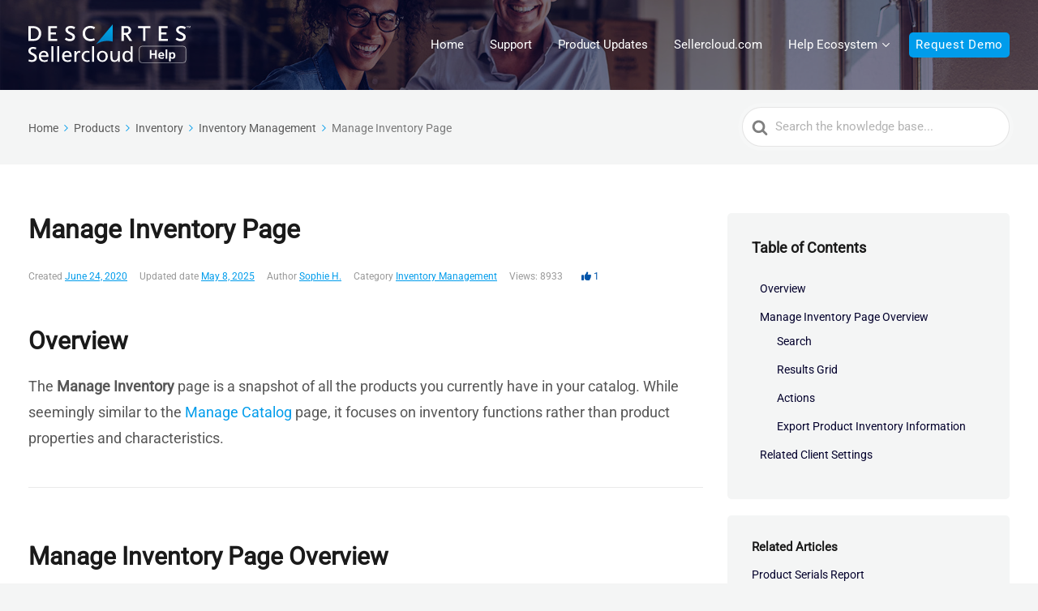

--- FILE ---
content_type: text/html; charset=UTF-8
request_url: https://help.sellercloud.com/omnichannel-ecommerce/manage-inventory-page/
body_size: 16726
content:

<!DOCTYPE html>
<html lang="en-US">
<head>
<meta http-equiv="x-ua-compatible" content="ie=edge">
<meta charset="UTF-8" />
<meta name="viewport" content="width=device-width, initial-scale=1">
<link rel="profile" href="http://gmpg.org/xfn/11" />
<!--  Custom Code Osano  -->
<script src="https://cmp.osano.com/16A19lSx5Gc7L3SIB/12775646-11e5-489e-a202-524c26b0d262/osano.js"></script>
<!--   End Custom Code Osano  -->
<script src="https://kit.fontawesome.com/602d850e42.js" crossorigin="anonymous"></script>
<meta name='robots' content='index, follow, max-image-preview:large, max-snippet:-1, max-video-preview:-1' />

	<!-- This site is optimized with the Yoast SEO plugin v26.7 - https://yoast.com/wordpress/plugins/seo/ -->
	<title>Manage Inventory Page - Sellercloud Help</title>
	<meta name="description" content="The Manage Inventory page is a snapshot of all the products you currently have in your inventory" />
	<link rel="canonical" href="https://help.sellercloud.com/omnichannel-ecommerce/manage-inventory-page/" />
	<meta property="og:locale" content="en_US" />
	<meta property="og:type" content="article" />
	<meta property="og:title" content="Manage Inventory Page - Sellercloud Help" />
	<meta property="og:description" content="The Manage Inventory page is a snapshot of all the products you currently have in your inventory" />
	<meta property="og:url" content="https://help.sellercloud.com/omnichannel-ecommerce/manage-inventory-page/" />
	<meta property="og:site_name" content="Sellercloud Help" />
	<meta property="article:modified_time" content="2025-05-08T15:35:16+00:00" />
	<meta property="og:image" content="https://help.sellercloud.com/wp-content/uploads/2020/06/Snag_10f32f3c.png" />
	<meta property="og:image:width" content="1755" />
	<meta property="og:image:height" content="799" />
	<meta property="og:image:type" content="image/png" />
	<meta name="twitter:card" content="summary_large_image" />
	<meta name="twitter:label1" content="Est. reading time" />
	<meta name="twitter:data1" content="6 minutes" />
	<script type="application/ld+json" class="yoast-schema-graph">{"@context":"https://schema.org","@graph":[{"@type":"WebPage","@id":"https://help.sellercloud.com/omnichannel-ecommerce/manage-inventory-page/","url":"https://help.sellercloud.com/omnichannel-ecommerce/manage-inventory-page/","name":"Manage Inventory Page - Sellercloud Help","isPartOf":{"@id":"https://help.sellercloud.com/#website"},"primaryImageOfPage":{"@id":"https://help.sellercloud.com/omnichannel-ecommerce/manage-inventory-page/#primaryimage"},"image":{"@id":"https://help.sellercloud.com/omnichannel-ecommerce/manage-inventory-page/#primaryimage"},"thumbnailUrl":"https://help.sellercloud.com/wp-content/uploads/2020/06/Snag_10f32f3c.png","datePublished":"2020-06-24T19:29:02+00:00","dateModified":"2025-05-08T15:35:16+00:00","description":"The Manage Inventory page is a snapshot of all the products you currently have in your inventory","breadcrumb":{"@id":"https://help.sellercloud.com/omnichannel-ecommerce/manage-inventory-page/#breadcrumb"},"inLanguage":"en-US","potentialAction":[{"@type":"ReadAction","target":["https://help.sellercloud.com/omnichannel-ecommerce/manage-inventory-page/"]}]},{"@type":"ImageObject","inLanguage":"en-US","@id":"https://help.sellercloud.com/omnichannel-ecommerce/manage-inventory-page/#primaryimage","url":"https://help.sellercloud.com/wp-content/uploads/2020/06/Snag_10f32f3c.png","contentUrl":"https://help.sellercloud.com/wp-content/uploads/2020/06/Snag_10f32f3c.png"},{"@type":"BreadcrumbList","@id":"https://help.sellercloud.com/omnichannel-ecommerce/manage-inventory-page/#breadcrumb","itemListElement":[{"@type":"ListItem","position":1,"name":"Home","item":"https://help.sellercloud.com/"},{"@type":"ListItem","position":2,"name":"Manage Inventory Page"}]},{"@type":"WebSite","@id":"https://help.sellercloud.com/#website","url":"https://help.sellercloud.com/","name":"Sellercloud Help","description":"Documentation and Knowledge Base","potentialAction":[{"@type":"SearchAction","target":{"@type":"EntryPoint","urlTemplate":"https://help.sellercloud.com/?s={search_term_string}"},"query-input":{"@type":"PropertyValueSpecification","valueRequired":true,"valueName":"search_term_string"}}],"inLanguage":"en-US"}]}</script>
	<!-- / Yoast SEO plugin. -->


<link rel='dns-prefetch' href='//cdn.sellercloud.com' />
<link rel="alternate" type="application/rss+xml" title="Sellercloud Help &raquo; Feed" href="https://help.sellercloud.com/feed/" />
<link rel="alternate" type="application/rss+xml" title="Sellercloud Help &raquo; Comments Feed" href="https://help.sellercloud.com/comments/feed/" />
<script type="text/javascript" id="wpp-js" src="https://help.sellercloud.com/wp-content/plugins/wordpress-popular-posts/assets/js/wpp.min.js?ver=7.3.6" data-sampling="0" data-sampling-rate="100" data-api-url="https://help.sellercloud.com/wp-json/wordpress-popular-posts" data-post-id="446" data-token="e127244de2" data-lang="0" data-debug="0"></script>
<link rel="alternate" title="oEmbed (JSON)" type="application/json+oembed" href="https://help.sellercloud.com/wp-json/oembed/1.0/embed?url=https%3A%2F%2Fhelp.sellercloud.com%2Fomnichannel-ecommerce%2Fmanage-inventory-page%2F" />
<link rel="alternate" title="oEmbed (XML)" type="text/xml+oembed" href="https://help.sellercloud.com/wp-json/oembed/1.0/embed?url=https%3A%2F%2Fhelp.sellercloud.com%2Fomnichannel-ecommerce%2Fmanage-inventory-page%2F&#038;format=xml" />
<style id='wp-img-auto-sizes-contain-inline-css' type='text/css'>
img:is([sizes=auto i],[sizes^="auto," i]){contain-intrinsic-size:3000px 1500px}
/*# sourceURL=wp-img-auto-sizes-contain-inline-css */
</style>
<style id='wp-block-library-inline-css' type='text/css'>
:root{--wp-block-synced-color:#7a00df;--wp-block-synced-color--rgb:122,0,223;--wp-bound-block-color:var(--wp-block-synced-color);--wp-editor-canvas-background:#ddd;--wp-admin-theme-color:#007cba;--wp-admin-theme-color--rgb:0,124,186;--wp-admin-theme-color-darker-10:#006ba1;--wp-admin-theme-color-darker-10--rgb:0,107,160.5;--wp-admin-theme-color-darker-20:#005a87;--wp-admin-theme-color-darker-20--rgb:0,90,135;--wp-admin-border-width-focus:2px}@media (min-resolution:192dpi){:root{--wp-admin-border-width-focus:1.5px}}.wp-element-button{cursor:pointer}:root .has-very-light-gray-background-color{background-color:#eee}:root .has-very-dark-gray-background-color{background-color:#313131}:root .has-very-light-gray-color{color:#eee}:root .has-very-dark-gray-color{color:#313131}:root .has-vivid-green-cyan-to-vivid-cyan-blue-gradient-background{background:linear-gradient(135deg,#00d084,#0693e3)}:root .has-purple-crush-gradient-background{background:linear-gradient(135deg,#34e2e4,#4721fb 50%,#ab1dfe)}:root .has-hazy-dawn-gradient-background{background:linear-gradient(135deg,#faaca8,#dad0ec)}:root .has-subdued-olive-gradient-background{background:linear-gradient(135deg,#fafae1,#67a671)}:root .has-atomic-cream-gradient-background{background:linear-gradient(135deg,#fdd79a,#004a59)}:root .has-nightshade-gradient-background{background:linear-gradient(135deg,#330968,#31cdcf)}:root .has-midnight-gradient-background{background:linear-gradient(135deg,#020381,#2874fc)}:root{--wp--preset--font-size--normal:16px;--wp--preset--font-size--huge:42px}.has-regular-font-size{font-size:1em}.has-larger-font-size{font-size:2.625em}.has-normal-font-size{font-size:var(--wp--preset--font-size--normal)}.has-huge-font-size{font-size:var(--wp--preset--font-size--huge)}.has-text-align-center{text-align:center}.has-text-align-left{text-align:left}.has-text-align-right{text-align:right}.has-fit-text{white-space:nowrap!important}#end-resizable-editor-section{display:none}.aligncenter{clear:both}.items-justified-left{justify-content:flex-start}.items-justified-center{justify-content:center}.items-justified-right{justify-content:flex-end}.items-justified-space-between{justify-content:space-between}.screen-reader-text{border:0;clip-path:inset(50%);height:1px;margin:-1px;overflow:hidden;padding:0;position:absolute;width:1px;word-wrap:normal!important}.screen-reader-text:focus{background-color:#ddd;clip-path:none;color:#444;display:block;font-size:1em;height:auto;left:5px;line-height:normal;padding:15px 23px 14px;text-decoration:none;top:5px;width:auto;z-index:100000}html :where(.has-border-color){border-style:solid}html :where([style*=border-top-color]){border-top-style:solid}html :where([style*=border-right-color]){border-right-style:solid}html :where([style*=border-bottom-color]){border-bottom-style:solid}html :where([style*=border-left-color]){border-left-style:solid}html :where([style*=border-width]){border-style:solid}html :where([style*=border-top-width]){border-top-style:solid}html :where([style*=border-right-width]){border-right-style:solid}html :where([style*=border-bottom-width]){border-bottom-style:solid}html :where([style*=border-left-width]){border-left-style:solid}html :where(img[class*=wp-image-]){height:auto;max-width:100%}:where(figure){margin:0 0 1em}html :where(.is-position-sticky){--wp-admin--admin-bar--position-offset:var(--wp-admin--admin-bar--height,0px)}@media screen and (max-width:600px){html :where(.is-position-sticky){--wp-admin--admin-bar--position-offset:0px}}

/*# sourceURL=wp-block-library-inline-css */
</style><style id='global-styles-inline-css' type='text/css'>
:root{--wp--preset--aspect-ratio--square: 1;--wp--preset--aspect-ratio--4-3: 4/3;--wp--preset--aspect-ratio--3-4: 3/4;--wp--preset--aspect-ratio--3-2: 3/2;--wp--preset--aspect-ratio--2-3: 2/3;--wp--preset--aspect-ratio--16-9: 16/9;--wp--preset--aspect-ratio--9-16: 9/16;--wp--preset--color--black: #000000;--wp--preset--color--cyan-bluish-gray: #abb8c3;--wp--preset--color--white: #fff;--wp--preset--color--pale-pink: #f78da7;--wp--preset--color--vivid-red: #cf2e2e;--wp--preset--color--luminous-vivid-orange: #ff6900;--wp--preset--color--luminous-vivid-amber: #fcb900;--wp--preset--color--light-green-cyan: #7bdcb5;--wp--preset--color--vivid-green-cyan: #00d084;--wp--preset--color--pale-cyan-blue: #8ed1fc;--wp--preset--color--vivid-cyan-blue: #0693e3;--wp--preset--color--vivid-purple: #9b51e0;--wp--preset--color--dark-gray: #28303D;--wp--preset--color--gray: #39414D;--wp--preset--color--theme-default: #009ceb;--wp--preset--color--blue: #0069e4;--wp--preset--color--purple: #5749a0;--wp--preset--color--orange: #f0644a;--wp--preset--color--green: #46a162;--wp--preset--color--pale-blue: #7994be;--wp--preset--gradient--vivid-cyan-blue-to-vivid-purple: linear-gradient(135deg,rgb(6,147,227) 0%,rgb(155,81,224) 100%);--wp--preset--gradient--light-green-cyan-to-vivid-green-cyan: linear-gradient(135deg,rgb(122,220,180) 0%,rgb(0,208,130) 100%);--wp--preset--gradient--luminous-vivid-amber-to-luminous-vivid-orange: linear-gradient(135deg,rgb(252,185,0) 0%,rgb(255,105,0) 100%);--wp--preset--gradient--luminous-vivid-orange-to-vivid-red: linear-gradient(135deg,rgb(255,105,0) 0%,rgb(207,46,46) 100%);--wp--preset--gradient--very-light-gray-to-cyan-bluish-gray: linear-gradient(135deg,rgb(238,238,238) 0%,rgb(169,184,195) 100%);--wp--preset--gradient--cool-to-warm-spectrum: linear-gradient(135deg,rgb(74,234,220) 0%,rgb(151,120,209) 20%,rgb(207,42,186) 40%,rgb(238,44,130) 60%,rgb(251,105,98) 80%,rgb(254,248,76) 100%);--wp--preset--gradient--blush-light-purple: linear-gradient(135deg,rgb(255,206,236) 0%,rgb(152,150,240) 100%);--wp--preset--gradient--blush-bordeaux: linear-gradient(135deg,rgb(254,205,165) 0%,rgb(254,45,45) 50%,rgb(107,0,62) 100%);--wp--preset--gradient--luminous-dusk: linear-gradient(135deg,rgb(255,203,112) 0%,rgb(199,81,192) 50%,rgb(65,88,208) 100%);--wp--preset--gradient--pale-ocean: linear-gradient(135deg,rgb(255,245,203) 0%,rgb(182,227,212) 50%,rgb(51,167,181) 100%);--wp--preset--gradient--electric-grass: linear-gradient(135deg,rgb(202,248,128) 0%,rgb(113,206,126) 100%);--wp--preset--gradient--midnight: linear-gradient(135deg,rgb(2,3,129) 0%,rgb(40,116,252) 100%);--wp--preset--font-size--small: 13px;--wp--preset--font-size--medium: 20px;--wp--preset--font-size--large: 36px;--wp--preset--font-size--x-large: 42px;--wp--preset--spacing--20: 0.44rem;--wp--preset--spacing--30: 0.67rem;--wp--preset--spacing--40: 1rem;--wp--preset--spacing--50: 1.5rem;--wp--preset--spacing--60: 2.25rem;--wp--preset--spacing--70: 3.38rem;--wp--preset--spacing--80: 5.06rem;--wp--preset--shadow--natural: 6px 6px 9px rgba(0, 0, 0, 0.2);--wp--preset--shadow--deep: 12px 12px 50px rgba(0, 0, 0, 0.4);--wp--preset--shadow--sharp: 6px 6px 0px rgba(0, 0, 0, 0.2);--wp--preset--shadow--outlined: 6px 6px 0px -3px rgb(255, 255, 255), 6px 6px rgb(0, 0, 0);--wp--preset--shadow--crisp: 6px 6px 0px rgb(0, 0, 0);}:where(.is-layout-flex){gap: 0.5em;}:where(.is-layout-grid){gap: 0.5em;}body .is-layout-flex{display: flex;}.is-layout-flex{flex-wrap: wrap;align-items: center;}.is-layout-flex > :is(*, div){margin: 0;}body .is-layout-grid{display: grid;}.is-layout-grid > :is(*, div){margin: 0;}:where(.wp-block-columns.is-layout-flex){gap: 2em;}:where(.wp-block-columns.is-layout-grid){gap: 2em;}:where(.wp-block-post-template.is-layout-flex){gap: 1.25em;}:where(.wp-block-post-template.is-layout-grid){gap: 1.25em;}.has-black-color{color: var(--wp--preset--color--black) !important;}.has-cyan-bluish-gray-color{color: var(--wp--preset--color--cyan-bluish-gray) !important;}.has-white-color{color: var(--wp--preset--color--white) !important;}.has-pale-pink-color{color: var(--wp--preset--color--pale-pink) !important;}.has-vivid-red-color{color: var(--wp--preset--color--vivid-red) !important;}.has-luminous-vivid-orange-color{color: var(--wp--preset--color--luminous-vivid-orange) !important;}.has-luminous-vivid-amber-color{color: var(--wp--preset--color--luminous-vivid-amber) !important;}.has-light-green-cyan-color{color: var(--wp--preset--color--light-green-cyan) !important;}.has-vivid-green-cyan-color{color: var(--wp--preset--color--vivid-green-cyan) !important;}.has-pale-cyan-blue-color{color: var(--wp--preset--color--pale-cyan-blue) !important;}.has-vivid-cyan-blue-color{color: var(--wp--preset--color--vivid-cyan-blue) !important;}.has-vivid-purple-color{color: var(--wp--preset--color--vivid-purple) !important;}.has-black-background-color{background-color: var(--wp--preset--color--black) !important;}.has-cyan-bluish-gray-background-color{background-color: var(--wp--preset--color--cyan-bluish-gray) !important;}.has-white-background-color{background-color: var(--wp--preset--color--white) !important;}.has-pale-pink-background-color{background-color: var(--wp--preset--color--pale-pink) !important;}.has-vivid-red-background-color{background-color: var(--wp--preset--color--vivid-red) !important;}.has-luminous-vivid-orange-background-color{background-color: var(--wp--preset--color--luminous-vivid-orange) !important;}.has-luminous-vivid-amber-background-color{background-color: var(--wp--preset--color--luminous-vivid-amber) !important;}.has-light-green-cyan-background-color{background-color: var(--wp--preset--color--light-green-cyan) !important;}.has-vivid-green-cyan-background-color{background-color: var(--wp--preset--color--vivid-green-cyan) !important;}.has-pale-cyan-blue-background-color{background-color: var(--wp--preset--color--pale-cyan-blue) !important;}.has-vivid-cyan-blue-background-color{background-color: var(--wp--preset--color--vivid-cyan-blue) !important;}.has-vivid-purple-background-color{background-color: var(--wp--preset--color--vivid-purple) !important;}.has-black-border-color{border-color: var(--wp--preset--color--black) !important;}.has-cyan-bluish-gray-border-color{border-color: var(--wp--preset--color--cyan-bluish-gray) !important;}.has-white-border-color{border-color: var(--wp--preset--color--white) !important;}.has-pale-pink-border-color{border-color: var(--wp--preset--color--pale-pink) !important;}.has-vivid-red-border-color{border-color: var(--wp--preset--color--vivid-red) !important;}.has-luminous-vivid-orange-border-color{border-color: var(--wp--preset--color--luminous-vivid-orange) !important;}.has-luminous-vivid-amber-border-color{border-color: var(--wp--preset--color--luminous-vivid-amber) !important;}.has-light-green-cyan-border-color{border-color: var(--wp--preset--color--light-green-cyan) !important;}.has-vivid-green-cyan-border-color{border-color: var(--wp--preset--color--vivid-green-cyan) !important;}.has-pale-cyan-blue-border-color{border-color: var(--wp--preset--color--pale-cyan-blue) !important;}.has-vivid-cyan-blue-border-color{border-color: var(--wp--preset--color--vivid-cyan-blue) !important;}.has-vivid-purple-border-color{border-color: var(--wp--preset--color--vivid-purple) !important;}.has-vivid-cyan-blue-to-vivid-purple-gradient-background{background: var(--wp--preset--gradient--vivid-cyan-blue-to-vivid-purple) !important;}.has-light-green-cyan-to-vivid-green-cyan-gradient-background{background: var(--wp--preset--gradient--light-green-cyan-to-vivid-green-cyan) !important;}.has-luminous-vivid-amber-to-luminous-vivid-orange-gradient-background{background: var(--wp--preset--gradient--luminous-vivid-amber-to-luminous-vivid-orange) !important;}.has-luminous-vivid-orange-to-vivid-red-gradient-background{background: var(--wp--preset--gradient--luminous-vivid-orange-to-vivid-red) !important;}.has-very-light-gray-to-cyan-bluish-gray-gradient-background{background: var(--wp--preset--gradient--very-light-gray-to-cyan-bluish-gray) !important;}.has-cool-to-warm-spectrum-gradient-background{background: var(--wp--preset--gradient--cool-to-warm-spectrum) !important;}.has-blush-light-purple-gradient-background{background: var(--wp--preset--gradient--blush-light-purple) !important;}.has-blush-bordeaux-gradient-background{background: var(--wp--preset--gradient--blush-bordeaux) !important;}.has-luminous-dusk-gradient-background{background: var(--wp--preset--gradient--luminous-dusk) !important;}.has-pale-ocean-gradient-background{background: var(--wp--preset--gradient--pale-ocean) !important;}.has-electric-grass-gradient-background{background: var(--wp--preset--gradient--electric-grass) !important;}.has-midnight-gradient-background{background: var(--wp--preset--gradient--midnight) !important;}.has-small-font-size{font-size: var(--wp--preset--font-size--small) !important;}.has-medium-font-size{font-size: var(--wp--preset--font-size--medium) !important;}.has-large-font-size{font-size: var(--wp--preset--font-size--large) !important;}.has-x-large-font-size{font-size: var(--wp--preset--font-size--x-large) !important;}
/*# sourceURL=global-styles-inline-css */
</style>

<style id='classic-theme-styles-inline-css' type='text/css'>
/*! This file is auto-generated */
.wp-block-button__link{color:#fff;background-color:#32373c;border-radius:9999px;box-shadow:none;text-decoration:none;padding:calc(.667em + 2px) calc(1.333em + 2px);font-size:1.125em}.wp-block-file__button{background:#32373c;color:#fff;text-decoration:none}
/*# sourceURL=/wp-includes/css/classic-themes.min.css */
</style>
<link rel='stylesheet' id='wp-components-css' href='https://help.sellercloud.com/wp-includes/css/dist/components/style.min.css?ver=6.9' type='text/css' media='all' />
<link rel='stylesheet' id='wp-preferences-css' href='https://help.sellercloud.com/wp-includes/css/dist/preferences/style.min.css?ver=6.9' type='text/css' media='all' />
<link rel='stylesheet' id='wp-block-editor-css' href='https://help.sellercloud.com/wp-includes/css/dist/block-editor/style.min.css?ver=6.9' type='text/css' media='all' />
<link rel='stylesheet' id='wp-reusable-blocks-css' href='https://help.sellercloud.com/wp-includes/css/dist/reusable-blocks/style.min.css?ver=6.9' type='text/css' media='all' />
<link rel='stylesheet' id='wp-patterns-css' href='https://help.sellercloud.com/wp-includes/css/dist/patterns/style.min.css?ver=6.9' type='text/css' media='all' />
<link rel='stylesheet' id='wp-editor-css' href='https://help.sellercloud.com/wp-includes/css/dist/editor/style.min.css?ver=6.9' type='text/css' media='all' />
<link rel='stylesheet' id='ht-blocks-modules-styles-css' href='https://help.sellercloud.com/wp-content/plugins/heroic-blocks/dist/css/ht-blocks-modules-styles.css?ver=1743692379' type='text/css' media='all' />
<link rel='stylesheet' id='ht_toc-style-css-css' href='https://help.sellercloud.com/wp-content/plugins/heroic-table-of-contents/dist/blocks.style.build.css?ver=1767863627' type='text/css' media='all' />
<link rel='stylesheet' id='responsive-lightbox-tosrus-css' href='https://help.sellercloud.com/wp-content/plugins/responsive-lightbox/assets/tosrus/jquery.tosrus.min.css?ver=2.5.0' type='text/css' media='all' />
<link rel='stylesheet' id='ez-toc-css' href='https://help.sellercloud.com/wp-content/plugins/easy-table-of-contents/assets/css/screen.min.css?ver=2.0.80' type='text/css' media='all' />
<style id='ez-toc-inline-css' type='text/css'>
div#ez-toc-container .ez-toc-title {font-size: 120%;}div#ez-toc-container .ez-toc-title {font-weight: 500;}div#ez-toc-container ul li , div#ez-toc-container ul li a {font-size: 95%;}div#ez-toc-container ul li , div#ez-toc-container ul li a {font-weight: 500;}div#ez-toc-container nav ul ul li {font-size: 90%;}div#ez-toc-container {background: #fff;border: 1px solid #0066ff;}div#ez-toc-container p.ez-toc-title , #ez-toc-container .ez_toc_custom_title_icon , #ez-toc-container .ez_toc_custom_toc_icon {color: #0a0a0a;}div#ez-toc-container ul.ez-toc-list a {color: #0066ff;}div#ez-toc-container ul.ez-toc-list a:hover {color: #0066ff;}div#ez-toc-container ul.ez-toc-list a:visited {color: #0066ff;}.ez-toc-counter nav ul li a::before {color: ;}.ez-toc-box-title {font-weight: bold; margin-bottom: 10px; text-align: center; text-transform: uppercase; letter-spacing: 1px; color: #666; padding-bottom: 5px;position:absolute;top:-4%;left:5%;background-color: inherit;transition: top 0.3s ease;}.ez-toc-box-title.toc-closed {top:-25%;}
/*# sourceURL=ez-toc-inline-css */
</style>
<link rel='stylesheet' id='wordpress-popular-posts-css-css' href='https://help.sellercloud.com/wp-content/plugins/wordpress-popular-posts/assets/css/wpp.css?ver=7.3.6' type='text/css' media='all' />
<link rel='stylesheet' id='ht-theme-style-css' href='https://help.sellercloud.com/wp-content/themes/knowall/css/style.css?ver=6.9' type='text/css' media='all' />
<link rel='stylesheet' id='ht-childtheme-style-css' href='https://help.sellercloud.com/wp-content/themes/knowall-child/style.css?ver=6.9' type='text/css' media='all' />
<link rel='stylesheet' id='hs-form-style-css' href='https://help.sellercloud.com/wp-content/themes/knowall-child/hs-form.css?ver=6.9' type='text/css' media='all' />
<link rel='stylesheet' id='accordion-style-css' href='https://help.sellercloud.com/wp-content/themes/knowall-child/accordion.css?ver=6.9' type='text/css' media='all' />
<link rel='stylesheet' id='switcher-widget-css' href='https://help.sellercloud.com/wp-content/themes/knowall-child/switcher.css?ver=6.9' type='text/css' media='all' />
<link rel='stylesheet' id='custom_font-css' href='https://cdn.sellercloud.com/v1/font/gala/MyFontsWebfontsKit.css?ver=6.9' type='text/css' media='all' />
<link rel='stylesheet' id='searchwp-live-search-css' href='https://help.sellercloud.com/wp-content/plugins/searchwp-live-ajax-search/assets/styles/style.min.css?ver=1.8.7' type='text/css' media='all' />
<style id='searchwp-live-search-inline-css' type='text/css'>
.searchwp-live-search-result .searchwp-live-search-result--title a {
  font-size: 16px;
}
.searchwp-live-search-result .searchwp-live-search-result--price {
  font-size: 14px;
}
.searchwp-live-search-result .searchwp-live-search-result--add-to-cart .button {
  font-size: 14px;
}

/*# sourceURL=searchwp-live-search-inline-css */
</style>
<script type="text/javascript" src="https://help.sellercloud.com/wp-includes/js/jquery/jquery.min.js?ver=3.7.1" id="jquery-core-js"></script>
<script type="text/javascript" src="https://help.sellercloud.com/wp-includes/js/jquery/jquery-migrate.min.js?ver=3.4.1" id="jquery-migrate-js"></script>
<script type="text/javascript" src="https://help.sellercloud.com/wp-content/plugins/responsive-lightbox/assets/dompurify/purify.min.js?ver=3.1.7" id="dompurify-js"></script>
<script type="text/javascript" id="responsive-lightbox-sanitizer-js-before">
/* <![CDATA[ */
window.RLG = window.RLG || {}; window.RLG.sanitizeAllowedHosts = ["youtube.com","www.youtube.com","youtu.be","vimeo.com","player.vimeo.com"];
//# sourceURL=responsive-lightbox-sanitizer-js-before
/* ]]> */
</script>
<script type="text/javascript" src="https://help.sellercloud.com/wp-content/plugins/responsive-lightbox/js/sanitizer.js?ver=2.6.0" id="responsive-lightbox-sanitizer-js"></script>
<script type="text/javascript" src="https://help.sellercloud.com/wp-content/plugins/responsive-lightbox/assets/tosrus/jquery.tosrus.min.js?ver=2.5.0" id="responsive-lightbox-tosrus-js"></script>
<script type="text/javascript" src="https://help.sellercloud.com/wp-includes/js/underscore.min.js?ver=1.13.7" id="underscore-js"></script>
<script type="text/javascript" src="https://help.sellercloud.com/wp-content/plugins/responsive-lightbox/assets/infinitescroll/infinite-scroll.pkgd.min.js?ver=4.0.1" id="responsive-lightbox-infinite-scroll-js"></script>
<script type="text/javascript" id="responsive-lightbox-js-before">
/* <![CDATA[ */
var rlArgs = {"script":"tosrus","selector":"lightbox","customEvents":"","activeGalleries":false,"effect":"slide","infinite":true,"keys":true,"autoplay":false,"pauseOnHover":false,"timeout":4000,"pagination":true,"paginationType":"thumbnails","closeOnClick":true,"woocommerce_gallery":false,"ajaxurl":"https:\/\/help.sellercloud.com\/wp-admin\/admin-ajax.php","nonce":"3ea4ad9187","preview":false,"postId":446,"scriptExtension":false};

//# sourceURL=responsive-lightbox-js-before
/* ]]> */
</script>
<script type="text/javascript" src="https://help.sellercloud.com/wp-content/plugins/responsive-lightbox/js/front.js?ver=2.6.0" id="responsive-lightbox-js"></script>
<script type="text/javascript" src="https://help.sellercloud.com/wp-content/themes/knowall-child/js/jquery.mark.min.js?ver=1" id="jquery_mark_script-js"></script>
<script type="text/javascript" src="https://help.sellercloud.com/wp-content/themes/knowall-child/js/sc-text-filter.js?ver=1" id="sc_mark_script-js"></script>
<link rel="https://api.w.org/" href="https://help.sellercloud.com/wp-json/" /><link rel="alternate" title="JSON" type="application/json" href="https://help.sellercloud.com/wp-json/wp/v2/ht-kb/446" /><link rel="EditURI" type="application/rsd+xml" title="RSD" href="https://help.sellercloud.com/xmlrpc.php?rsd" />
<link rel='shortlink' href='https://help.sellercloud.com/?p=446' />
<!-- HKB CSS Variables --><style>:root {--hkb-main-container-width: 1200px;--hkb-link-color: #2358a1;--hkb-link-color-hover: #2861b0;--hkb-header-style-bg: #2358a1;--hkb-header-style-graddir: 90deg;--hkb-header-style-grad1: #2358a1;--hkb-header-style-grad2: #2358a1;--hkb-header-text-color: #ffffff;}</style><meta name="generator" content="Heroic Knowledge Base v3.16.4" />
            <style id="wpp-loading-animation-styles">@-webkit-keyframes bgslide{from{background-position-x:0}to{background-position-x:-200%}}@keyframes bgslide{from{background-position-x:0}to{background-position-x:-200%}}.wpp-widget-block-placeholder,.wpp-shortcode-placeholder{margin:0 auto;width:60px;height:3px;background:#dd3737;background:linear-gradient(90deg,#dd3737 0%,#571313 10%,#dd3737 100%);background-size:200% auto;border-radius:3px;-webkit-animation:bgslide 1s infinite linear;animation:bgslide 1s infinite linear}</style>
            	<script>
		document.addEventListener('DOMContentLoaded', function() {
        	document.querySelectorAll('.hkb-sub-category__content').forEach(function(container) {
            	var child = container.querySelector('.hkb-sub-category__title');
            	if ((child && child.textContent.trim() === '4DScale') || (child && child.textContent.trim() === 'Skublox')) {
                	container.style.display = 'none';
            	}
        	});
    	});
	</script>
	<meta name="generator" content="KnowAll Child Theme v1.16.0" />
<link rel="icon" href="https://help.sellercloud.com/wp-content/uploads/2025/05/cropped-favicon-32x32.png" sizes="32x32" />
<link rel="icon" href="https://help.sellercloud.com/wp-content/uploads/2025/05/cropped-favicon-192x192.png" sizes="192x192" />
<link rel="apple-touch-icon" href="https://help.sellercloud.com/wp-content/uploads/2025/05/cropped-favicon-180x180.png" />
<meta name="msapplication-TileImage" content="https://help.sellercloud.com/wp-content/uploads/2025/05/cropped-favicon-270x270.png" />
<style id="kirki-inline-styles">.site-header{background-image:url("https://help.sellercloud.com/wp-content/uploads/2020/08/help_hero_1920x500.jpg");background-color:#06f;background-position:center center;background-attachment:scroll;-webkit-background-size:cover;-moz-background-size:cover;-ms-background-size:cover;-o-background-size:cover;background-size:cover;}.site-header .site-header__title, .nav-header ul li a{color:#fff;}.nav-header .nav-header__mtoggle span, .nav-header .nav-header__mtoggle span::before, .nav-header .nav-header__mtoggle span::after{background:#fff;}a{color:#009ceb;}input[type="reset"], input[type="submit"], input[type="button"], .hkb-article__content ol li:before, .hkb-article__content ul li:before, .hkb_widget_exit__btn{background:#009ceb;}.hkb-breadcrumbs__icon{fill:#009ceb;}.hkb-article__title a:hover, .hkb-article__link:hover h2, .ht-post__title a:hover, .hkb-category .hkb-category__articlelist a{color:#009ceb;}.hkb-article-attachment__icon{fill:#009ceb;}a:hover, .hkb-category .hkb-category__articlelist a:hover{color:#0055aa;}button:hover, input[type="reset"]:hover, input[type="submit"]:hover, input[type="button"]:hover, .ht-transferbox__btn:hover{background:#0055aa;}.ht-container{max-width:1270px;}.ht-sitecontainer--boxed{max-width:1270px;}h1, h2, h3, h4, h5, h6{font-family:Roboto;text-transform:none;}body, input, optgroup, select, textarea, p{font-family:Roboto;font-size:18px;line-height:1.8;color:#565656;}.hkb-category .hkb-category__iconwrap, .ht-categoryheader .hkb-category__iconwrap{flex-basis:48px;min-width:48px;}.hkb-category .hkb-category__iconwrap img, .ht-categoryheader .hkb-category__iconwrap img{max-width:48px;}.hkb-category .hkb-category__iconwrap img, .ht-categoryheader .hkb-category__iconwrap img, .hkb-category .hkb-category__iconwrap, .ht-categoryheader .hkb-category__iconwrap, .ht-categoryheader .hkb-category__iconwrap svg{max-height:48px;}.nav-header > ul > li.menu-item-has-children > a::after {background-image: url("data:image/svg+xml,%3Csvg xmlns='http://www.w3.org/2000/svg' viewBox='0 0 34.1 19' fill='%23ffffff'%3E%3Cpath d='M17 19c-0.5 0-1-0.2-1.4-0.6L0.6 3.4c-0.8-0.8-0.8-2 0-2.8 0.8-0.8 2-0.8 2.8 0L17 14.2 30.7 0.6c0.8-0.8 2-0.8 2.8 0 0.8 0.8 0.8 2 0 2.8L18.4 18.4C18 18.8 17.5 19 17 19z'/%3E%3C/svg%3E");}.ht-container, .ht-sitecontainer--boxed { max-width: 1270px }.hkb_widget_toc ol li.active > a { background: rgba( 0 ,156, 235, 0.8); }/* cyrillic-ext */
@font-face {
  font-family: 'Roboto';
  font-style: normal;
  font-weight: 400;
  font-stretch: 100%;
  font-display: swap;
  src: url(https://help.sellercloud.com/wp-content/fonts/roboto/KFOMCnqEu92Fr1ME7kSn66aGLdTylUAMQXC89YmC2DPNWubEbVmZiArmlw.woff2) format('woff2');
  unicode-range: U+0460-052F, U+1C80-1C8A, U+20B4, U+2DE0-2DFF, U+A640-A69F, U+FE2E-FE2F;
}
/* cyrillic */
@font-face {
  font-family: 'Roboto';
  font-style: normal;
  font-weight: 400;
  font-stretch: 100%;
  font-display: swap;
  src: url(https://help.sellercloud.com/wp-content/fonts/roboto/KFOMCnqEu92Fr1ME7kSn66aGLdTylUAMQXC89YmC2DPNWubEbVmQiArmlw.woff2) format('woff2');
  unicode-range: U+0301, U+0400-045F, U+0490-0491, U+04B0-04B1, U+2116;
}
/* greek-ext */
@font-face {
  font-family: 'Roboto';
  font-style: normal;
  font-weight: 400;
  font-stretch: 100%;
  font-display: swap;
  src: url(https://help.sellercloud.com/wp-content/fonts/roboto/KFOMCnqEu92Fr1ME7kSn66aGLdTylUAMQXC89YmC2DPNWubEbVmYiArmlw.woff2) format('woff2');
  unicode-range: U+1F00-1FFF;
}
/* greek */
@font-face {
  font-family: 'Roboto';
  font-style: normal;
  font-weight: 400;
  font-stretch: 100%;
  font-display: swap;
  src: url(https://help.sellercloud.com/wp-content/fonts/roboto/KFOMCnqEu92Fr1ME7kSn66aGLdTylUAMQXC89YmC2DPNWubEbVmXiArmlw.woff2) format('woff2');
  unicode-range: U+0370-0377, U+037A-037F, U+0384-038A, U+038C, U+038E-03A1, U+03A3-03FF;
}
/* math */
@font-face {
  font-family: 'Roboto';
  font-style: normal;
  font-weight: 400;
  font-stretch: 100%;
  font-display: swap;
  src: url(https://help.sellercloud.com/wp-content/fonts/roboto/KFOMCnqEu92Fr1ME7kSn66aGLdTylUAMQXC89YmC2DPNWubEbVnoiArmlw.woff2) format('woff2');
  unicode-range: U+0302-0303, U+0305, U+0307-0308, U+0310, U+0312, U+0315, U+031A, U+0326-0327, U+032C, U+032F-0330, U+0332-0333, U+0338, U+033A, U+0346, U+034D, U+0391-03A1, U+03A3-03A9, U+03B1-03C9, U+03D1, U+03D5-03D6, U+03F0-03F1, U+03F4-03F5, U+2016-2017, U+2034-2038, U+203C, U+2040, U+2043, U+2047, U+2050, U+2057, U+205F, U+2070-2071, U+2074-208E, U+2090-209C, U+20D0-20DC, U+20E1, U+20E5-20EF, U+2100-2112, U+2114-2115, U+2117-2121, U+2123-214F, U+2190, U+2192, U+2194-21AE, U+21B0-21E5, U+21F1-21F2, U+21F4-2211, U+2213-2214, U+2216-22FF, U+2308-230B, U+2310, U+2319, U+231C-2321, U+2336-237A, U+237C, U+2395, U+239B-23B7, U+23D0, U+23DC-23E1, U+2474-2475, U+25AF, U+25B3, U+25B7, U+25BD, U+25C1, U+25CA, U+25CC, U+25FB, U+266D-266F, U+27C0-27FF, U+2900-2AFF, U+2B0E-2B11, U+2B30-2B4C, U+2BFE, U+3030, U+FF5B, U+FF5D, U+1D400-1D7FF, U+1EE00-1EEFF;
}
/* symbols */
@font-face {
  font-family: 'Roboto';
  font-style: normal;
  font-weight: 400;
  font-stretch: 100%;
  font-display: swap;
  src: url(https://help.sellercloud.com/wp-content/fonts/roboto/KFOMCnqEu92Fr1ME7kSn66aGLdTylUAMQXC89YmC2DPNWubEbVn6iArmlw.woff2) format('woff2');
  unicode-range: U+0001-000C, U+000E-001F, U+007F-009F, U+20DD-20E0, U+20E2-20E4, U+2150-218F, U+2190, U+2192, U+2194-2199, U+21AF, U+21E6-21F0, U+21F3, U+2218-2219, U+2299, U+22C4-22C6, U+2300-243F, U+2440-244A, U+2460-24FF, U+25A0-27BF, U+2800-28FF, U+2921-2922, U+2981, U+29BF, U+29EB, U+2B00-2BFF, U+4DC0-4DFF, U+FFF9-FFFB, U+10140-1018E, U+10190-1019C, U+101A0, U+101D0-101FD, U+102E0-102FB, U+10E60-10E7E, U+1D2C0-1D2D3, U+1D2E0-1D37F, U+1F000-1F0FF, U+1F100-1F1AD, U+1F1E6-1F1FF, U+1F30D-1F30F, U+1F315, U+1F31C, U+1F31E, U+1F320-1F32C, U+1F336, U+1F378, U+1F37D, U+1F382, U+1F393-1F39F, U+1F3A7-1F3A8, U+1F3AC-1F3AF, U+1F3C2, U+1F3C4-1F3C6, U+1F3CA-1F3CE, U+1F3D4-1F3E0, U+1F3ED, U+1F3F1-1F3F3, U+1F3F5-1F3F7, U+1F408, U+1F415, U+1F41F, U+1F426, U+1F43F, U+1F441-1F442, U+1F444, U+1F446-1F449, U+1F44C-1F44E, U+1F453, U+1F46A, U+1F47D, U+1F4A3, U+1F4B0, U+1F4B3, U+1F4B9, U+1F4BB, U+1F4BF, U+1F4C8-1F4CB, U+1F4D6, U+1F4DA, U+1F4DF, U+1F4E3-1F4E6, U+1F4EA-1F4ED, U+1F4F7, U+1F4F9-1F4FB, U+1F4FD-1F4FE, U+1F503, U+1F507-1F50B, U+1F50D, U+1F512-1F513, U+1F53E-1F54A, U+1F54F-1F5FA, U+1F610, U+1F650-1F67F, U+1F687, U+1F68D, U+1F691, U+1F694, U+1F698, U+1F6AD, U+1F6B2, U+1F6B9-1F6BA, U+1F6BC, U+1F6C6-1F6CF, U+1F6D3-1F6D7, U+1F6E0-1F6EA, U+1F6F0-1F6F3, U+1F6F7-1F6FC, U+1F700-1F7FF, U+1F800-1F80B, U+1F810-1F847, U+1F850-1F859, U+1F860-1F887, U+1F890-1F8AD, U+1F8B0-1F8BB, U+1F8C0-1F8C1, U+1F900-1F90B, U+1F93B, U+1F946, U+1F984, U+1F996, U+1F9E9, U+1FA00-1FA6F, U+1FA70-1FA7C, U+1FA80-1FA89, U+1FA8F-1FAC6, U+1FACE-1FADC, U+1FADF-1FAE9, U+1FAF0-1FAF8, U+1FB00-1FBFF;
}
/* vietnamese */
@font-face {
  font-family: 'Roboto';
  font-style: normal;
  font-weight: 400;
  font-stretch: 100%;
  font-display: swap;
  src: url(https://help.sellercloud.com/wp-content/fonts/roboto/KFOMCnqEu92Fr1ME7kSn66aGLdTylUAMQXC89YmC2DPNWubEbVmbiArmlw.woff2) format('woff2');
  unicode-range: U+0102-0103, U+0110-0111, U+0128-0129, U+0168-0169, U+01A0-01A1, U+01AF-01B0, U+0300-0301, U+0303-0304, U+0308-0309, U+0323, U+0329, U+1EA0-1EF9, U+20AB;
}
/* latin-ext */
@font-face {
  font-family: 'Roboto';
  font-style: normal;
  font-weight: 400;
  font-stretch: 100%;
  font-display: swap;
  src: url(https://help.sellercloud.com/wp-content/fonts/roboto/KFOMCnqEu92Fr1ME7kSn66aGLdTylUAMQXC89YmC2DPNWubEbVmaiArmlw.woff2) format('woff2');
  unicode-range: U+0100-02BA, U+02BD-02C5, U+02C7-02CC, U+02CE-02D7, U+02DD-02FF, U+0304, U+0308, U+0329, U+1D00-1DBF, U+1E00-1E9F, U+1EF2-1EFF, U+2020, U+20A0-20AB, U+20AD-20C0, U+2113, U+2C60-2C7F, U+A720-A7FF;
}
/* latin */
@font-face {
  font-family: 'Roboto';
  font-style: normal;
  font-weight: 400;
  font-stretch: 100%;
  font-display: swap;
  src: url(https://help.sellercloud.com/wp-content/fonts/roboto/KFOMCnqEu92Fr1ME7kSn66aGLdTylUAMQXC89YmC2DPNWubEbVmUiAo.woff2) format('woff2');
  unicode-range: U+0000-00FF, U+0131, U+0152-0153, U+02BB-02BC, U+02C6, U+02DA, U+02DC, U+0304, U+0308, U+0329, U+2000-206F, U+20AC, U+2122, U+2191, U+2193, U+2212, U+2215, U+FEFF, U+FFFD;
}/* cyrillic-ext */
@font-face {
  font-family: 'Roboto';
  font-style: normal;
  font-weight: 400;
  font-stretch: 100%;
  font-display: swap;
  src: url(https://help.sellercloud.com/wp-content/fonts/roboto/KFOMCnqEu92Fr1ME7kSn66aGLdTylUAMQXC89YmC2DPNWubEbVmZiArmlw.woff2) format('woff2');
  unicode-range: U+0460-052F, U+1C80-1C8A, U+20B4, U+2DE0-2DFF, U+A640-A69F, U+FE2E-FE2F;
}
/* cyrillic */
@font-face {
  font-family: 'Roboto';
  font-style: normal;
  font-weight: 400;
  font-stretch: 100%;
  font-display: swap;
  src: url(https://help.sellercloud.com/wp-content/fonts/roboto/KFOMCnqEu92Fr1ME7kSn66aGLdTylUAMQXC89YmC2DPNWubEbVmQiArmlw.woff2) format('woff2');
  unicode-range: U+0301, U+0400-045F, U+0490-0491, U+04B0-04B1, U+2116;
}
/* greek-ext */
@font-face {
  font-family: 'Roboto';
  font-style: normal;
  font-weight: 400;
  font-stretch: 100%;
  font-display: swap;
  src: url(https://help.sellercloud.com/wp-content/fonts/roboto/KFOMCnqEu92Fr1ME7kSn66aGLdTylUAMQXC89YmC2DPNWubEbVmYiArmlw.woff2) format('woff2');
  unicode-range: U+1F00-1FFF;
}
/* greek */
@font-face {
  font-family: 'Roboto';
  font-style: normal;
  font-weight: 400;
  font-stretch: 100%;
  font-display: swap;
  src: url(https://help.sellercloud.com/wp-content/fonts/roboto/KFOMCnqEu92Fr1ME7kSn66aGLdTylUAMQXC89YmC2DPNWubEbVmXiArmlw.woff2) format('woff2');
  unicode-range: U+0370-0377, U+037A-037F, U+0384-038A, U+038C, U+038E-03A1, U+03A3-03FF;
}
/* math */
@font-face {
  font-family: 'Roboto';
  font-style: normal;
  font-weight: 400;
  font-stretch: 100%;
  font-display: swap;
  src: url(https://help.sellercloud.com/wp-content/fonts/roboto/KFOMCnqEu92Fr1ME7kSn66aGLdTylUAMQXC89YmC2DPNWubEbVnoiArmlw.woff2) format('woff2');
  unicode-range: U+0302-0303, U+0305, U+0307-0308, U+0310, U+0312, U+0315, U+031A, U+0326-0327, U+032C, U+032F-0330, U+0332-0333, U+0338, U+033A, U+0346, U+034D, U+0391-03A1, U+03A3-03A9, U+03B1-03C9, U+03D1, U+03D5-03D6, U+03F0-03F1, U+03F4-03F5, U+2016-2017, U+2034-2038, U+203C, U+2040, U+2043, U+2047, U+2050, U+2057, U+205F, U+2070-2071, U+2074-208E, U+2090-209C, U+20D0-20DC, U+20E1, U+20E5-20EF, U+2100-2112, U+2114-2115, U+2117-2121, U+2123-214F, U+2190, U+2192, U+2194-21AE, U+21B0-21E5, U+21F1-21F2, U+21F4-2211, U+2213-2214, U+2216-22FF, U+2308-230B, U+2310, U+2319, U+231C-2321, U+2336-237A, U+237C, U+2395, U+239B-23B7, U+23D0, U+23DC-23E1, U+2474-2475, U+25AF, U+25B3, U+25B7, U+25BD, U+25C1, U+25CA, U+25CC, U+25FB, U+266D-266F, U+27C0-27FF, U+2900-2AFF, U+2B0E-2B11, U+2B30-2B4C, U+2BFE, U+3030, U+FF5B, U+FF5D, U+1D400-1D7FF, U+1EE00-1EEFF;
}
/* symbols */
@font-face {
  font-family: 'Roboto';
  font-style: normal;
  font-weight: 400;
  font-stretch: 100%;
  font-display: swap;
  src: url(https://help.sellercloud.com/wp-content/fonts/roboto/KFOMCnqEu92Fr1ME7kSn66aGLdTylUAMQXC89YmC2DPNWubEbVn6iArmlw.woff2) format('woff2');
  unicode-range: U+0001-000C, U+000E-001F, U+007F-009F, U+20DD-20E0, U+20E2-20E4, U+2150-218F, U+2190, U+2192, U+2194-2199, U+21AF, U+21E6-21F0, U+21F3, U+2218-2219, U+2299, U+22C4-22C6, U+2300-243F, U+2440-244A, U+2460-24FF, U+25A0-27BF, U+2800-28FF, U+2921-2922, U+2981, U+29BF, U+29EB, U+2B00-2BFF, U+4DC0-4DFF, U+FFF9-FFFB, U+10140-1018E, U+10190-1019C, U+101A0, U+101D0-101FD, U+102E0-102FB, U+10E60-10E7E, U+1D2C0-1D2D3, U+1D2E0-1D37F, U+1F000-1F0FF, U+1F100-1F1AD, U+1F1E6-1F1FF, U+1F30D-1F30F, U+1F315, U+1F31C, U+1F31E, U+1F320-1F32C, U+1F336, U+1F378, U+1F37D, U+1F382, U+1F393-1F39F, U+1F3A7-1F3A8, U+1F3AC-1F3AF, U+1F3C2, U+1F3C4-1F3C6, U+1F3CA-1F3CE, U+1F3D4-1F3E0, U+1F3ED, U+1F3F1-1F3F3, U+1F3F5-1F3F7, U+1F408, U+1F415, U+1F41F, U+1F426, U+1F43F, U+1F441-1F442, U+1F444, U+1F446-1F449, U+1F44C-1F44E, U+1F453, U+1F46A, U+1F47D, U+1F4A3, U+1F4B0, U+1F4B3, U+1F4B9, U+1F4BB, U+1F4BF, U+1F4C8-1F4CB, U+1F4D6, U+1F4DA, U+1F4DF, U+1F4E3-1F4E6, U+1F4EA-1F4ED, U+1F4F7, U+1F4F9-1F4FB, U+1F4FD-1F4FE, U+1F503, U+1F507-1F50B, U+1F50D, U+1F512-1F513, U+1F53E-1F54A, U+1F54F-1F5FA, U+1F610, U+1F650-1F67F, U+1F687, U+1F68D, U+1F691, U+1F694, U+1F698, U+1F6AD, U+1F6B2, U+1F6B9-1F6BA, U+1F6BC, U+1F6C6-1F6CF, U+1F6D3-1F6D7, U+1F6E0-1F6EA, U+1F6F0-1F6F3, U+1F6F7-1F6FC, U+1F700-1F7FF, U+1F800-1F80B, U+1F810-1F847, U+1F850-1F859, U+1F860-1F887, U+1F890-1F8AD, U+1F8B0-1F8BB, U+1F8C0-1F8C1, U+1F900-1F90B, U+1F93B, U+1F946, U+1F984, U+1F996, U+1F9E9, U+1FA00-1FA6F, U+1FA70-1FA7C, U+1FA80-1FA89, U+1FA8F-1FAC6, U+1FACE-1FADC, U+1FADF-1FAE9, U+1FAF0-1FAF8, U+1FB00-1FBFF;
}
/* vietnamese */
@font-face {
  font-family: 'Roboto';
  font-style: normal;
  font-weight: 400;
  font-stretch: 100%;
  font-display: swap;
  src: url(https://help.sellercloud.com/wp-content/fonts/roboto/KFOMCnqEu92Fr1ME7kSn66aGLdTylUAMQXC89YmC2DPNWubEbVmbiArmlw.woff2) format('woff2');
  unicode-range: U+0102-0103, U+0110-0111, U+0128-0129, U+0168-0169, U+01A0-01A1, U+01AF-01B0, U+0300-0301, U+0303-0304, U+0308-0309, U+0323, U+0329, U+1EA0-1EF9, U+20AB;
}
/* latin-ext */
@font-face {
  font-family: 'Roboto';
  font-style: normal;
  font-weight: 400;
  font-stretch: 100%;
  font-display: swap;
  src: url(https://help.sellercloud.com/wp-content/fonts/roboto/KFOMCnqEu92Fr1ME7kSn66aGLdTylUAMQXC89YmC2DPNWubEbVmaiArmlw.woff2) format('woff2');
  unicode-range: U+0100-02BA, U+02BD-02C5, U+02C7-02CC, U+02CE-02D7, U+02DD-02FF, U+0304, U+0308, U+0329, U+1D00-1DBF, U+1E00-1E9F, U+1EF2-1EFF, U+2020, U+20A0-20AB, U+20AD-20C0, U+2113, U+2C60-2C7F, U+A720-A7FF;
}
/* latin */
@font-face {
  font-family: 'Roboto';
  font-style: normal;
  font-weight: 400;
  font-stretch: 100%;
  font-display: swap;
  src: url(https://help.sellercloud.com/wp-content/fonts/roboto/KFOMCnqEu92Fr1ME7kSn66aGLdTylUAMQXC89YmC2DPNWubEbVmUiAo.woff2) format('woff2');
  unicode-range: U+0000-00FF, U+0131, U+0152-0153, U+02BB-02BC, U+02C6, U+02DA, U+02DC, U+0304, U+0308, U+0329, U+2000-206F, U+20AC, U+2122, U+2191, U+2193, U+2212, U+2215, U+FEFF, U+FFFD;
}/* cyrillic-ext */
@font-face {
  font-family: 'Roboto';
  font-style: normal;
  font-weight: 400;
  font-stretch: 100%;
  font-display: swap;
  src: url(https://help.sellercloud.com/wp-content/fonts/roboto/KFOMCnqEu92Fr1ME7kSn66aGLdTylUAMQXC89YmC2DPNWubEbVmZiArmlw.woff2) format('woff2');
  unicode-range: U+0460-052F, U+1C80-1C8A, U+20B4, U+2DE0-2DFF, U+A640-A69F, U+FE2E-FE2F;
}
/* cyrillic */
@font-face {
  font-family: 'Roboto';
  font-style: normal;
  font-weight: 400;
  font-stretch: 100%;
  font-display: swap;
  src: url(https://help.sellercloud.com/wp-content/fonts/roboto/KFOMCnqEu92Fr1ME7kSn66aGLdTylUAMQXC89YmC2DPNWubEbVmQiArmlw.woff2) format('woff2');
  unicode-range: U+0301, U+0400-045F, U+0490-0491, U+04B0-04B1, U+2116;
}
/* greek-ext */
@font-face {
  font-family: 'Roboto';
  font-style: normal;
  font-weight: 400;
  font-stretch: 100%;
  font-display: swap;
  src: url(https://help.sellercloud.com/wp-content/fonts/roboto/KFOMCnqEu92Fr1ME7kSn66aGLdTylUAMQXC89YmC2DPNWubEbVmYiArmlw.woff2) format('woff2');
  unicode-range: U+1F00-1FFF;
}
/* greek */
@font-face {
  font-family: 'Roboto';
  font-style: normal;
  font-weight: 400;
  font-stretch: 100%;
  font-display: swap;
  src: url(https://help.sellercloud.com/wp-content/fonts/roboto/KFOMCnqEu92Fr1ME7kSn66aGLdTylUAMQXC89YmC2DPNWubEbVmXiArmlw.woff2) format('woff2');
  unicode-range: U+0370-0377, U+037A-037F, U+0384-038A, U+038C, U+038E-03A1, U+03A3-03FF;
}
/* math */
@font-face {
  font-family: 'Roboto';
  font-style: normal;
  font-weight: 400;
  font-stretch: 100%;
  font-display: swap;
  src: url(https://help.sellercloud.com/wp-content/fonts/roboto/KFOMCnqEu92Fr1ME7kSn66aGLdTylUAMQXC89YmC2DPNWubEbVnoiArmlw.woff2) format('woff2');
  unicode-range: U+0302-0303, U+0305, U+0307-0308, U+0310, U+0312, U+0315, U+031A, U+0326-0327, U+032C, U+032F-0330, U+0332-0333, U+0338, U+033A, U+0346, U+034D, U+0391-03A1, U+03A3-03A9, U+03B1-03C9, U+03D1, U+03D5-03D6, U+03F0-03F1, U+03F4-03F5, U+2016-2017, U+2034-2038, U+203C, U+2040, U+2043, U+2047, U+2050, U+2057, U+205F, U+2070-2071, U+2074-208E, U+2090-209C, U+20D0-20DC, U+20E1, U+20E5-20EF, U+2100-2112, U+2114-2115, U+2117-2121, U+2123-214F, U+2190, U+2192, U+2194-21AE, U+21B0-21E5, U+21F1-21F2, U+21F4-2211, U+2213-2214, U+2216-22FF, U+2308-230B, U+2310, U+2319, U+231C-2321, U+2336-237A, U+237C, U+2395, U+239B-23B7, U+23D0, U+23DC-23E1, U+2474-2475, U+25AF, U+25B3, U+25B7, U+25BD, U+25C1, U+25CA, U+25CC, U+25FB, U+266D-266F, U+27C0-27FF, U+2900-2AFF, U+2B0E-2B11, U+2B30-2B4C, U+2BFE, U+3030, U+FF5B, U+FF5D, U+1D400-1D7FF, U+1EE00-1EEFF;
}
/* symbols */
@font-face {
  font-family: 'Roboto';
  font-style: normal;
  font-weight: 400;
  font-stretch: 100%;
  font-display: swap;
  src: url(https://help.sellercloud.com/wp-content/fonts/roboto/KFOMCnqEu92Fr1ME7kSn66aGLdTylUAMQXC89YmC2DPNWubEbVn6iArmlw.woff2) format('woff2');
  unicode-range: U+0001-000C, U+000E-001F, U+007F-009F, U+20DD-20E0, U+20E2-20E4, U+2150-218F, U+2190, U+2192, U+2194-2199, U+21AF, U+21E6-21F0, U+21F3, U+2218-2219, U+2299, U+22C4-22C6, U+2300-243F, U+2440-244A, U+2460-24FF, U+25A0-27BF, U+2800-28FF, U+2921-2922, U+2981, U+29BF, U+29EB, U+2B00-2BFF, U+4DC0-4DFF, U+FFF9-FFFB, U+10140-1018E, U+10190-1019C, U+101A0, U+101D0-101FD, U+102E0-102FB, U+10E60-10E7E, U+1D2C0-1D2D3, U+1D2E0-1D37F, U+1F000-1F0FF, U+1F100-1F1AD, U+1F1E6-1F1FF, U+1F30D-1F30F, U+1F315, U+1F31C, U+1F31E, U+1F320-1F32C, U+1F336, U+1F378, U+1F37D, U+1F382, U+1F393-1F39F, U+1F3A7-1F3A8, U+1F3AC-1F3AF, U+1F3C2, U+1F3C4-1F3C6, U+1F3CA-1F3CE, U+1F3D4-1F3E0, U+1F3ED, U+1F3F1-1F3F3, U+1F3F5-1F3F7, U+1F408, U+1F415, U+1F41F, U+1F426, U+1F43F, U+1F441-1F442, U+1F444, U+1F446-1F449, U+1F44C-1F44E, U+1F453, U+1F46A, U+1F47D, U+1F4A3, U+1F4B0, U+1F4B3, U+1F4B9, U+1F4BB, U+1F4BF, U+1F4C8-1F4CB, U+1F4D6, U+1F4DA, U+1F4DF, U+1F4E3-1F4E6, U+1F4EA-1F4ED, U+1F4F7, U+1F4F9-1F4FB, U+1F4FD-1F4FE, U+1F503, U+1F507-1F50B, U+1F50D, U+1F512-1F513, U+1F53E-1F54A, U+1F54F-1F5FA, U+1F610, U+1F650-1F67F, U+1F687, U+1F68D, U+1F691, U+1F694, U+1F698, U+1F6AD, U+1F6B2, U+1F6B9-1F6BA, U+1F6BC, U+1F6C6-1F6CF, U+1F6D3-1F6D7, U+1F6E0-1F6EA, U+1F6F0-1F6F3, U+1F6F7-1F6FC, U+1F700-1F7FF, U+1F800-1F80B, U+1F810-1F847, U+1F850-1F859, U+1F860-1F887, U+1F890-1F8AD, U+1F8B0-1F8BB, U+1F8C0-1F8C1, U+1F900-1F90B, U+1F93B, U+1F946, U+1F984, U+1F996, U+1F9E9, U+1FA00-1FA6F, U+1FA70-1FA7C, U+1FA80-1FA89, U+1FA8F-1FAC6, U+1FACE-1FADC, U+1FADF-1FAE9, U+1FAF0-1FAF8, U+1FB00-1FBFF;
}
/* vietnamese */
@font-face {
  font-family: 'Roboto';
  font-style: normal;
  font-weight: 400;
  font-stretch: 100%;
  font-display: swap;
  src: url(https://help.sellercloud.com/wp-content/fonts/roboto/KFOMCnqEu92Fr1ME7kSn66aGLdTylUAMQXC89YmC2DPNWubEbVmbiArmlw.woff2) format('woff2');
  unicode-range: U+0102-0103, U+0110-0111, U+0128-0129, U+0168-0169, U+01A0-01A1, U+01AF-01B0, U+0300-0301, U+0303-0304, U+0308-0309, U+0323, U+0329, U+1EA0-1EF9, U+20AB;
}
/* latin-ext */
@font-face {
  font-family: 'Roboto';
  font-style: normal;
  font-weight: 400;
  font-stretch: 100%;
  font-display: swap;
  src: url(https://help.sellercloud.com/wp-content/fonts/roboto/KFOMCnqEu92Fr1ME7kSn66aGLdTylUAMQXC89YmC2DPNWubEbVmaiArmlw.woff2) format('woff2');
  unicode-range: U+0100-02BA, U+02BD-02C5, U+02C7-02CC, U+02CE-02D7, U+02DD-02FF, U+0304, U+0308, U+0329, U+1D00-1DBF, U+1E00-1E9F, U+1EF2-1EFF, U+2020, U+20A0-20AB, U+20AD-20C0, U+2113, U+2C60-2C7F, U+A720-A7FF;
}
/* latin */
@font-face {
  font-family: 'Roboto';
  font-style: normal;
  font-weight: 400;
  font-stretch: 100%;
  font-display: swap;
  src: url(https://help.sellercloud.com/wp-content/fonts/roboto/KFOMCnqEu92Fr1ME7kSn66aGLdTylUAMQXC89YmC2DPNWubEbVmUiAo.woff2) format('woff2');
  unicode-range: U+0000-00FF, U+0131, U+0152-0153, U+02BB-02BC, U+02C6, U+02DA, U+02DC, U+0304, U+0308, U+0329, U+2000-206F, U+20AC, U+2122, U+2191, U+2193, U+2212, U+2215, U+FEFF, U+FFFD;
}</style><script type="text/javascript">
jQuery( document ).ready( function( $ ) {
	var countDeltaH2 = jQuery( "#Delta H2" ).length;
	var countAlphaH2 = jQuery( "#Alpha H2" ).length;
	var countTOCitems = jQuery( ".ez-toc-list li.ez-toc-heading-level-2" ).length;
	var allTOCitems = document.getElementsByClassName( "ez-toc-heading-level-2" );
	if ( countDeltaH2 > 0 || countAlphaH2 > 0 ) {
		for ( i = countDeltaH2; i < allTOCitems.length; i++ ) {
			allTOCitems[i].style.display = "none";
		}
	}
} );
</script>
</head>
<body class="wp-singular ht_kb-template-default single single-ht_kb postid-446 single-format-standard wp-embed-responsive wp-theme-knowall wp-child-theme-knowall-child ht-kb" itemscope itemtype="https://schema.org/WebPage" data-spy="scroll" data-offset="30" data-target="#navtoc">
<div class="ht-sitecontainer ht-sitecontainer--wide">

<!-- .site-header -->
<div class="site-header" id="sc-help-header">

	<header class="site-header__banner" id="sc-help-header-banner" itemscope itemtype="http://schema.org/WPHeader">
	<div class="ht-container">

		<!-- .site-logo -->
		<div class="site-logo">
			<a href="https://help.sellercloud.com/" data-ht-sitetitle="Sellercloud Help">
													
		<img alt="Sellercloud Help" src="https://help.sellercloud.com/wp-content/uploads/2025/05/Descartes_Sellercloud_help_logo_new.svg" />

														<meta itemprop="headline" content="Sellercloud Help">
							</a>
		</div>
		<!-- /.site-logo -->

					<!-- .nav-header -->
			<nav class="nav-header" itemscope itemtype="https://schema.org/SiteNavigationElement">
				<button id="ht-navtoggle" class="nav-header__mtoggle"><span>Menu</span></button>
				<ul id="menu-main-menu-help" class="nav-header__menuwrapper"><li id="menu-item-8935" class="menu-item menu-item-type-custom menu-item-object-custom menu-item-8935"><a href="/">Home</a></li>
<li id="menu-item-8936" class="menu-item menu-item-type-custom menu-item-object-custom menu-item-8936"><a target="_blank" href="https://freshservice.descartes.com/support/home" title="Sellercloud Support Page">Support</a></li>
<li id="menu-item-33338" class="menu-item menu-item-type-custom menu-item-object-custom menu-item-33338"><a target="_blank" href="https://sellercloud.com/updates/">Product Updates</a></li>
<li id="menu-item-8933" class="menu-item menu-item-type-custom menu-item-object-custom menu-item-8933"><a target="_blank" href="https://sellercloud.com/" title="Sellercloud">Sellercloud.com</a></li>
<li id="menu-item-33341" class="menu-item menu-item-type-custom menu-item-object-custom menu-item-has-children menu-item-33341"><a href="#">Help Ecosystem</a>
<ul class="sub-menu">
	<li id="menu-item-9182" class="menu-item menu-item-type-custom menu-item-object-custom menu-item-9182"><a target="_blank" href="https://developer.sellercloud.com/">For Developers</a></li>
	<li id="menu-item-8934" class="menu-item menu-item-type-custom menu-item-object-custom menu-item-8934"><a target="_blank" href="https://help.skustack.com/">Skustack Help</a></li>
</ul>
</li>
<li id="menu-item-18034" class="hidden-button sc-request-demo-btn menu-item menu-item-type-custom menu-item-object-custom menu-item-18034"><a target="_blank" href="https://sellercloud.com/request-demo/">Request Demo</a></li>
</ul>			</nav>
			<!-- /.nav-header -->
		
	</div>
	</header>
	<!-- /.site-header -->

	
	

</div>
<!-- /.site-header -->


<div class="ht-pageheader">
<div class="ht-container">

	
<!-- .hkb-breadcrumbs -->
<div class="hkb-breadcrumbs_wrap">
			<ol class="hkb-breadcrumbs" itemscope itemtype="https://schema.org/BreadcrumbList" style="display:none;">
							<li itemprop="itemListElement" itemscope itemtype="https://schema.org/ListItem">
					<a itemprop="item" href="https://help.sellercloud.com/">
						<span itemprop="name">Home</span>
						<meta itemprop="position" content="1" />
						<svg class="hkb-breadcrumbs__icon" xmlns="http://www.w3.org/2000/svg" viewBox="0 0 19 34.1"><g><path d="M19,17c0,0.5-0.2,1-0.6,1.4L3.4,33.5c-0.8,0.8-2,0.8-2.8,0c-0.8-0.8-0.8-2,0-2.8L14.2,17L0.6,3.4c-0.8-0.8-0.8-2,0-2.8  c0.8-0.8,2-0.8,2.8,0l15.1,15.1C18.8,16,19,16.5,19,17z"/></g></svg>
					</a>
				</li>
																		<li itemprop="itemListElement" itemscope itemtype="https://schema.org/ListItem">
											<a itemprop="item" href="https://help.sellercloud.com/omnichannel-ecommerce-category/products/">
							<span itemprop="name">Products</span>
							<svg class="hkb-breadcrumbs__icon" xmlns="http://www.w3.org/2000/svg" viewBox="0 0 19 34.1"><g><path d="M19,17c0,0.5-0.2,1-0.6,1.4L3.4,33.5c-0.8,0.8-2,0.8-2.8,0c-0.8-0.8-0.8-2,0-2.8L14.2,17L0.6,3.4c-0.8-0.8-0.8-2,0-2.8  c0.8-0.8,2-0.8,2.8,0l15.1,15.1C18.8,16,19,16.5,19,17z"/></g></svg>
						</a>
										<meta itemprop="position" content="2" />
				</li>
															<li itemprop="itemListElement" itemscope itemtype="https://schema.org/ListItem">
											<a itemprop="item" href="https://help.sellercloud.com/omnichannel-ecommerce-category/product-inventory/">
							<span itemprop="name">Inventory</span>
							<svg class="hkb-breadcrumbs__icon" xmlns="http://www.w3.org/2000/svg" viewBox="0 0 19 34.1"><g><path d="M19,17c0,0.5-0.2,1-0.6,1.4L3.4,33.5c-0.8,0.8-2,0.8-2.8,0c-0.8-0.8-0.8-2,0-2.8L14.2,17L0.6,3.4c-0.8-0.8-0.8-2,0-2.8  c0.8-0.8,2-0.8,2.8,0l15.1,15.1C18.8,16,19,16.5,19,17z"/></g></svg>
						</a>
										<meta itemprop="position" content="3" />
				</li>
															<li itemprop="itemListElement" itemscope itemtype="https://schema.org/ListItem">
											<a itemprop="item" href="https://help.sellercloud.com/omnichannel-ecommerce-category/product-inventory-management/">
							<span itemprop="name">Inventory Management</span>
							<svg class="hkb-breadcrumbs__icon" xmlns="http://www.w3.org/2000/svg" viewBox="0 0 19 34.1"><g><path d="M19,17c0,0.5-0.2,1-0.6,1.4L3.4,33.5c-0.8,0.8-2,0.8-2.8,0c-0.8-0.8-0.8-2,0-2.8L14.2,17L0.6,3.4c-0.8-0.8-0.8-2,0-2.8  c0.8-0.8,2-0.8,2.8,0l15.1,15.1C18.8,16,19,16.5,19,17z"/></g></svg>
						</a>
										<meta itemprop="position" content="4" />
				</li>
															<li itemprop="itemListElement" itemscope itemtype="https://schema.org/ListItem">
											<span>
							<span itemprop="name">Manage Inventory Page</span>
							<link itemprop="item" href="https://help.sellercloud.com/omnichannel-ecommerce/manage-inventory-page/" />
						</span> 
										<meta itemprop="position" content="5" />
				</li>
									</ol>       
	</div>  
<!-- /.hkb-breadcrumbs -->
	
<form class="hkb-site-search" method="get" action="https://help.sellercloud.com/">
		<label class="hkb-screen-reader-text" for="hkb-search">Search For</label>
		<input id="hkb-search" class="hkb-site-search__field" type="text" value="" placeholder="Search the knowledge base..." name="s" autocomplete="off">
		<img class="hkb-site-search__loader" src="https://help.sellercloud.com/wp-content/themes/knowall/img/loading.svg" alt="Searching..." />
		<input type="hidden" name="ht-kb-search" value="1" />
    	<input type="hidden" name="lang" value=""/>
		<button class="hkb-site-search__button" type="submit"><span>Search</span></button>
</form>

</div>
</div>

<!-- .ht-page -->
<div class="ht-page ht-page--sidebarright">
<div class="ht-container">

	
	
		<div class="ht-page__content">
		<article class="hkb-article post-446 ht_kb type-ht_kb status-publish format-standard hentry ht_kb_category-product-inventory-management ht_kb_tag-inventory-colors ht_kb_tag-inventory-icons ht_kb_tag-manage-inventori ht_kb_tag-manage-inventory" itemscope itemtype="https://schema.org/CreativeWork">
		<meta itemprop="datePublished" content="June 24, 2020">

			<header class="hkb-article__header">
				<h1 class="hkb-article__title" itemprop="headline">Manage Inventory Page</h1>

				<ul class="hkb-entry-meta clearfix">
							
									<li class="hkb-em-date"> 
				    <span>Created</span>
				    <a href="https://help.sellercloud.com/omnichannel-ecommerce/manage-inventory-page/" rel="bookmark" itemprop="url"><time datetime="2020-06-24" itemprop="datePublished">June 24, 2020</time></a>
				</li>
				<li class="hkb-em-date"> 
				    <span>Updated date</span>
				    <a href="https://help.sellercloud.com/omnichannel-ecommerce/manage-inventory-page/" rel="bookmark" itemprop="url"><time datetime="2020-06-24" itemprop="dateModified">May 8, 2025</time></a>
				</li>
				 				<li class="ht-kb-em-author">
					<span>Author</span>
					<a class="url fn n" href="https://help.sellercloud.com/author/sophie-h/" title="Sophie H." rel="me" itemprop="author">Sophie H.</a>
				</li>
									<li class="ht-kb-em-category">
					    <span>Category</span>
					     <a href="https://help.sellercloud.com/omnichannel-ecommerce-category/product-inventory-management/" rel="tag">Inventory Management</a>					</li>
					<li class="hkb-meta__views">
						<span>Views:</span>
    					8933					</li>
											 <li class="hkb-meta__usefulness2 hkb-meta__usefulness--good"> 1</li>
									
			</ul>
				
				
				
			</header>

			
			<div class="hkb-article__content" itemprop="text">

				<h2 id="overview" ><span class="ez-toc-section" id="Overview"></span>Overview<span class="ez-toc-section-end"></span></h2>
<p>The <strong>Manage Inventory</strong> page is a snapshot of all the products you currently have in your catalog. While seemingly similar to the <a href="https://help.sellercloud.com/omnichannel-ecommerce/catalog-management-overview/" target="_blank" rel="noopener">Manage Catalog</a> page, it focuses on inventory functions rather than product properties and characteristics.</p>
<hr />
<h2 id="manage-inventory-page-overview" ><span class="ez-toc-section" id="Manage_Inventory_Page_Overview"></span>Manage Inventory Page Overview<span class="ez-toc-section-end"></span></h2>
<p>To access the page, go to <b>Inventory &gt; Manage Inventory</b>.</p>
<p>The Manage Inventory page consists of three key components:</p>
<ul>
<li aria-level="1"><b>Search Filters</b> – A wide range of search options that let you narrow down your search results and show only the products you are interested in. You can save specific searches for repeat use.</li>
<li aria-level="1"><b>Results Grid</b> – A list of products that match your search criteria. You can sort it differently and even show or hide different data columns.</li>
<li aria-level="1"><b>Actions</b> – A wide range of inventory-related actions you can perform on one or several products.</li>
</ul>
<p><a href="https://help.sellercloud.com/wp-content/uploads/2020/06/Snag_10f32f3c.png" data-rel="lightbox-image-0" data-rl_title="" data-rl_caption="" title=""><img fetchpriority="high" decoding="async" class="aligncenter size-full wp-image-49972" src="https://help.sellercloud.com/wp-content/uploads/2020/06/Snag_10f32f3c.png" alt="" width="1755" height="799" srcset="https://help.sellercloud.com/wp-content/uploads/2020/06/Snag_10f32f3c.png 1755w, https://help.sellercloud.com/wp-content/uploads/2020/06/Snag_10f32f3c-300x137.png 300w, https://help.sellercloud.com/wp-content/uploads/2020/06/Snag_10f32f3c-1024x466.png 1024w, https://help.sellercloud.com/wp-content/uploads/2020/06/Snag_10f32f3c-768x350.png 768w, https://help.sellercloud.com/wp-content/uploads/2020/06/Snag_10f32f3c-50x23.png 50w, https://help.sellercloud.com/wp-content/uploads/2020/06/Snag_10f32f3c-1536x699.png 1536w, https://help.sellercloud.com/wp-content/uploads/2020/06/Snag_10f32f3c-60x27.png 60w, https://help.sellercloud.com/wp-content/uploads/2020/06/Snag_10f32f3c-100x46.png 100w" sizes="(max-width: 1755px) 100vw, 1755px" /></a></p>
<h3 id="search" ><span class="ez-toc-section" id="Search"></span>Search<span class="ez-toc-section-end"></span></h3>
<p>Filters offer multiple-choice selection lists or allow you to enter specific values. Your choices build on each other. Each subsequent filter narrows the scope of your search results further and affects what the page displays. You can add as many filters as you like or none at all.</p>
<p>There are <strong>Default</strong> <strong>filters</strong> that are always displayed and <strong>Custom</strong> <strong>filters</strong> that you can add manually by clicking the Add filter button and selecting an option from the list. To remove a custom filter, click the Bin icon next to it.<a href="https://help.sellercloud.com/wp-content/uploads/2020/06/Snag_10fc2a3f.png" data-rel="lightbox-image-1" data-rl_title="" data-rl_caption="" title=""><img decoding="async" class="aligncenter size-full wp-image-49973" src="https://help.sellercloud.com/wp-content/uploads/2020/06/Snag_10fc2a3f.png" alt="" width="1270" height="560" srcset="https://help.sellercloud.com/wp-content/uploads/2020/06/Snag_10fc2a3f.png 1270w, https://help.sellercloud.com/wp-content/uploads/2020/06/Snag_10fc2a3f-300x132.png 300w, https://help.sellercloud.com/wp-content/uploads/2020/06/Snag_10fc2a3f-1024x452.png 1024w, https://help.sellercloud.com/wp-content/uploads/2020/06/Snag_10fc2a3f-768x339.png 768w, https://help.sellercloud.com/wp-content/uploads/2020/06/Snag_10fc2a3f-50x22.png 50w, https://help.sellercloud.com/wp-content/uploads/2020/06/Snag_10fc2a3f-60x26.png 60w, https://help.sellercloud.com/wp-content/uploads/2020/06/Snag_10fc2a3f-100x44.png 100w" sizes="(max-width: 1270px) 100vw, 1270px" /></a>After you click <b>Search</b>, each filter you apply gets highlighted in orange or green. If a filter is gray or not displayed at all, it’s not active. You can add or remove filters and search again at any time.</p>
<p>Once you have set up your filters, you can click <b>Save View </b>to save the search. Then, you can repeat the same search by selecting it from the <b>Saved Views</b> menu on the top right.</p>
<p><a href="https://help.sellercloud.com/wp-content/uploads/2020/06/Snag_111cddb5.png" data-rel="lightbox-image-2" data-rl_title="" data-rl_caption="" title=""><img decoding="async" class="aligncenter size-full wp-image-49974" src="https://help.sellercloud.com/wp-content/uploads/2020/06/Snag_111cddb5.png" alt="" width="1413" height="293" srcset="https://help.sellercloud.com/wp-content/uploads/2020/06/Snag_111cddb5.png 1413w, https://help.sellercloud.com/wp-content/uploads/2020/06/Snag_111cddb5-300x62.png 300w, https://help.sellercloud.com/wp-content/uploads/2020/06/Snag_111cddb5-1024x212.png 1024w, https://help.sellercloud.com/wp-content/uploads/2020/06/Snag_111cddb5-768x159.png 768w, https://help.sellercloud.com/wp-content/uploads/2020/06/Snag_111cddb5-50x10.png 50w, https://help.sellercloud.com/wp-content/uploads/2020/06/Snag_111cddb5-60x12.png 60w, https://help.sellercloud.com/wp-content/uploads/2020/06/Snag_111cddb5-100x21.png 100w" sizes="(max-width: 1413px) 100vw, 1413px" /></a>If the built-in filters are insufficient, you can create custom columns for product-related information. Then, you can enable the columns as described in <a href="https://help.sellercloud.com/omnichannel-ecommerce/custom-columns-overview/#Product_Custom_Columns" target="_blank" rel="noopener">Product Custom Columns</a>, and they will appear in the <b>Custom Filters</b> list, where you can use them to search.</p>
<h3 id="results-grid" ><span class="ez-toc-section" id="Results_Grid"></span>Results Grid<span class="ez-toc-section-end"></span></h3>
<p>The results grid shows a list of products matching your search criteria. This list is comprised of various data columns showing product information.</p>
<p>There are two levels of columns. <b>Level 1</b> columns are always visible. There are also <b>Level 2</b> columns – when available, you can view them by clicking the small blue arrow to the product’s left. This provides you with more information about <a href="https://help.sellercloud.com/omnichannel-ecommerce/kit-products/" target="_blank" rel="noopener">Kit Components</a> without having to open the product details page.<a href="https://help.sellercloud.com/wp-content/uploads/2020/06/Snag_1122a9d7.png" data-rel="lightbox-image-3" data-rl_title="" data-rl_caption="" title=""><img loading="lazy" decoding="async" class="aligncenter size-full wp-image-49975" src="https://help.sellercloud.com/wp-content/uploads/2020/06/Snag_1122a9d7.png" alt="" width="1538" height="221" srcset="https://help.sellercloud.com/wp-content/uploads/2020/06/Snag_1122a9d7.png 1538w, https://help.sellercloud.com/wp-content/uploads/2020/06/Snag_1122a9d7-300x43.png 300w, https://help.sellercloud.com/wp-content/uploads/2020/06/Snag_1122a9d7-1024x147.png 1024w, https://help.sellercloud.com/wp-content/uploads/2020/06/Snag_1122a9d7-768x110.png 768w, https://help.sellercloud.com/wp-content/uploads/2020/06/Snag_1122a9d7-50x7.png 50w, https://help.sellercloud.com/wp-content/uploads/2020/06/Snag_1122a9d7-1536x221.png 1536w, https://help.sellercloud.com/wp-content/uploads/2020/06/Snag_1122a9d7-60x9.png 60w, https://help.sellercloud.com/wp-content/uploads/2020/06/Snag_1122a9d7-100x14.png 100w" sizes="auto, (max-width: 1538px) 100vw, 1538px" /></a></p>
<p>You can add, remove, and even reorder data columns. Click the three dots icon on the top right and select<b> Customize Columns</b>.</p>
<p><a href="https://help.sellercloud.com/wp-content/uploads/2020/06/Snag_11254c37.png" data-rel="lightbox-image-4" data-rl_title="" data-rl_caption="" title=""><img loading="lazy" decoding="async" class="aligncenter size-full wp-image-49976" src="https://help.sellercloud.com/wp-content/uploads/2020/06/Snag_11254c37.png" alt="" width="1510" height="356" srcset="https://help.sellercloud.com/wp-content/uploads/2020/06/Snag_11254c37.png 1510w, https://help.sellercloud.com/wp-content/uploads/2020/06/Snag_11254c37-300x71.png 300w, https://help.sellercloud.com/wp-content/uploads/2020/06/Snag_11254c37-1024x241.png 1024w, https://help.sellercloud.com/wp-content/uploads/2020/06/Snag_11254c37-768x181.png 768w, https://help.sellercloud.com/wp-content/uploads/2020/06/Snag_11254c37-50x12.png 50w, https://help.sellercloud.com/wp-content/uploads/2020/06/Snag_11254c37-60x14.png 60w, https://help.sellercloud.com/wp-content/uploads/2020/06/Snag_11254c37-100x24.png 100w" sizes="auto, (max-width: 1510px) 100vw, 1510px" /></a></p>
<p>You can also sort the products in a different order based on a specific column using the <b>Sort by</b> dropdown menu.</p>
<p><a href="https://help.sellercloud.com/wp-content/uploads/2020/06/Snag_11298034.png" data-rel="lightbox-image-5" data-rl_title="" data-rl_caption="" title=""><img loading="lazy" decoding="async" class="aligncenter size-full wp-image-49977" src="https://help.sellercloud.com/wp-content/uploads/2020/06/Snag_11298034.png" alt="" width="309" height="465" srcset="https://help.sellercloud.com/wp-content/uploads/2020/06/Snag_11298034.png 309w, https://help.sellercloud.com/wp-content/uploads/2020/06/Snag_11298034-199x300.png 199w, https://help.sellercloud.com/wp-content/uploads/2020/06/Snag_11298034-33x50.png 33w, https://help.sellercloud.com/wp-content/uploads/2020/06/Snag_11298034-40x60.png 40w, https://help.sellercloud.com/wp-content/uploads/2020/06/Snag_11298034-66x100.png 66w" sizes="auto, (max-width: 309px) 100vw, 309px" /></a></p>
<h3 id="actions" ><span class="ez-toc-section" id="Actions"></span>Actions<span class="ez-toc-section-end"></span></h3>
<p>Select single or multiple inventory items to reveal a blue Action icon in the bottom right corner of the inventory grid. These functions are also available on each inventory item&#8217;s <strong>Product Details</strong> page. However, the <strong>Action menu</strong> allows you to use these functions for multiple inventory items without needing to jump back and forth between them. You can even display the same items directly into your <strong>Catalog</strong> with the Action <strong>View Products in Manage Catalog</strong>.</p>
<p>Click the <strong>Actions</strong> icon to open a dropdown menu with various inventory function options. Use the search to find a desired function or scroll.</p>
<p><a href="https://help.sellercloud.com/wp-content/uploads/2023/06/2023-06-14_15-07-52.png" data-rel="lightbox-image-6" data-rl_title="" data-rl_caption="" title=""><img loading="lazy" decoding="async" class="aligncenter size-full wp-image-32088" src="https://help.sellercloud.com/wp-content/uploads/2023/06/2023-06-14_15-07-52.png" alt="" width="258" height="280" srcset="https://help.sellercloud.com/wp-content/uploads/2023/06/2023-06-14_15-07-52.png 258w, https://help.sellercloud.com/wp-content/uploads/2023/06/2023-06-14_15-07-52-46x50.png 46w, https://help.sellercloud.com/wp-content/uploads/2023/06/2023-06-14_15-07-52-55x60.png 55w, https://help.sellercloud.com/wp-content/uploads/2023/06/2023-06-14_15-07-52-92x100.png 92w" sizes="auto, (max-width: 258px) 100vw, 258px" /></a></p>
<div class="tip-callout">You can pin actions by clicking the star on the left side. This will automatically move them to the <strong>Favorites</strong> menu and save you time. Starred actions will always appear on top of the <strong>Action menu</strong>.</div>
<h3 id="export-product-inventory-information" ><span class="ez-toc-section" id="Export_Product_Inventory_Information"></span>Export Product Inventory Information<span class="ez-toc-section-end"></span></h3>
<p>Sellercloud allows you to download various types of <strong>Inventory</strong> <strong>Exports</strong>:</p>
<ol>
<li style="list-style-type: none;">
<ol>
<li style="list-style-type: none;">
<ol>
<li>Select the desired inventory items &gt; Open the <strong>Actions</strong> menu &gt; Choose <strong>Export Products (Inventory)&#8230;<a href="https://help.sellercloud.com/wp-content/uploads/2023/05/2023-05-02_12-12-08.png" data-rel="lightbox-image-7" data-rl_title="" data-rl_caption="" title=""><img loading="lazy" decoding="async" class="aligncenter size-full wp-image-30412" src="https://help.sellercloud.com/wp-content/uploads/2023/05/2023-05-02_12-12-08.png" alt="" width="290" height="314" srcset="https://help.sellercloud.com/wp-content/uploads/2023/05/2023-05-02_12-12-08.png 290w, https://help.sellercloud.com/wp-content/uploads/2023/05/2023-05-02_12-12-08-277x300.png 277w, https://help.sellercloud.com/wp-content/uploads/2023/05/2023-05-02_12-12-08-46x50.png 46w" sizes="auto, (max-width: 290px) 100vw, 290px" /></a></strong></li>
</ol>
</li>
</ol>
</li>
</ol>
<ol>
<li style="list-style-type: none;">
<ol>
<li>Determine the desired <strong>Inventory Export</strong> type and click <strong>Next</strong>.<a href="https://help.sellercloud.com/wp-content/uploads/2023/06/2023-06-14_15-57-04.png" data-rel="lightbox-image-8" data-rl_title="" data-rl_caption="" title=""><br />
<img loading="lazy" decoding="async" class="aligncenter size-full wp-image-32091" src="https://help.sellercloud.com/wp-content/uploads/2023/06/2023-06-14_15-57-04.png" alt="" width="482" height="301" srcset="https://help.sellercloud.com/wp-content/uploads/2023/06/2023-06-14_15-57-04.png 482w, https://help.sellercloud.com/wp-content/uploads/2023/06/2023-06-14_15-57-04-300x187.png 300w, https://help.sellercloud.com/wp-content/uploads/2023/06/2023-06-14_15-57-04-50x31.png 50w, https://help.sellercloud.com/wp-content/uploads/2023/06/2023-06-14_15-57-04-60x37.png 60w, https://help.sellercloud.com/wp-content/uploads/2023/06/2023-06-14_15-57-04-100x62.png 100w" sizes="auto, (max-width: 482px) 100vw, 482px" /></a></li>
<li>Choose the needed file format &#8211; TAB determined, CSV, or Excel.<a href="https://help.sellercloud.com/wp-content/uploads/2023/06/2023-06-14_15-58-55.png" data-rel="lightbox-image-9" data-rl_title="" data-rl_caption="" title=""><img loading="lazy" decoding="async" class="aligncenter size-full wp-image-32092" src="https://help.sellercloud.com/wp-content/uploads/2023/06/2023-06-14_15-58-55.png" alt="" width="482" height="201" srcset="https://help.sellercloud.com/wp-content/uploads/2023/06/2023-06-14_15-58-55.png 482w, https://help.sellercloud.com/wp-content/uploads/2023/06/2023-06-14_15-58-55-300x125.png 300w, https://help.sellercloud.com/wp-content/uploads/2023/06/2023-06-14_15-58-55-50x21.png 50w, https://help.sellercloud.com/wp-content/uploads/2023/06/2023-06-14_15-58-55-60x25.png 60w, https://help.sellercloud.com/wp-content/uploads/2023/06/2023-06-14_15-58-55-100x42.png 100w" sizes="auto, (max-width: 482px) 100vw, 482px" /></a></li>
</ol>
</li>
</ol>
<ol>
<li>Click <strong>Export</strong>. A<span style="font-weight: 400;"> </span><a href="https://help.sellercloud.com/omnichannel-ecommerce/queued-job/" target="_blank" rel="noopener"><span style="font-weight: 400;">Queued job</span></a> <span style="font-weight: 400;">will be created and can be reviewed on your <strong>Manage Queued Job</strong> page. </span></li>
</ol>
<hr />
<h2 id="related-client-settings" ><span class="ez-toc-section" id="Related_Client_Settings"></span>Related Client Settings<span class="ez-toc-section-end"></span></h2>
<p>The following <a href="https://help.sellercloud.com/omnichannel-ecommerce/settings-overview/" target="_blank" rel="noopener">Client Setting</a> control elements of the Manage Inventory page:</p>
<ul>
<li><strong>Show Catalog Images In Manage Inventory </strong>– when enabled, your Catalog Product Images will be displayed as the product thumbnail on the <strong>Manage Inventory</strong> page.</li>
</ul>
<hr />

				
			</div>

<!-- 							<div class="hkb-article__lastupdated" itemprop="dateModified">
					Updated on May 8, 2025				</div>
			 -->

			


			
<div class="hkb-article-tags">
	Tagged: <a href="https://help.sellercloud.com/article-tags/inventory-colors/" rel="tag">inventory colors</a><a href="https://help.sellercloud.com/article-tags/inventory-icons/" rel="tag">inventory icons</a><a href="https://help.sellercloud.com/article-tags/manage-inventori/" rel="tag">manage inventori</a><a href="https://help.sellercloud.com/article-tags/manage-inventory/" rel="tag">Manage inventory</a></div>

			
<div class="hkb-feedback">
	<h3 class="hkb-feedback__title">Was this article helpful?</h3>
					<div class="ht-voting" id ="ht-voting-post-446">
								
			
<div class="ht-voting-links ht-voting-none">
	<a class="ht-voting-upvote enabled" rel="nofollow" role="button" data-direction="up" data-type="post" data-nonce="9a17349d90" data-id="446" data-allow="1" data-display="standard" href="#">
		<i class="hkb-upvote-icon"></i>
		<span>Yes</span>
	</a>
	<a class="ht-voting-downvote enabled" rel="nofollow" role="button" data-direction="down" data-type="post" data-nonce="9a17349d90" data-id="446" data-allow="1" data-display="standard" href="#">
		<i class="hkb-upvote-icon"></i>
		<span>No</span>
	</a>
</div>
	<!-- no new vote -->

							</div>
			</div>

			
										
			<div class="ht-mobile-exit"><strong class="ht-mobile-exit__title">Need Support?</strong><div class="hkb_widget_exit__content">Can&#039;t find the answer you&#039;re looking for?</div><a class="hkb_widget_exit__btn" data-ht-kb-exit-href="?hkb-redirect&nonce=9dbc5b4146&check=d92tl&redirect=https%3A%2F%2Fhelp.sellercloud.com%2Fomnichannel-ecommerce%2Fseller-cloud-support%2F&otype=ht_kb_article&oid=446&source=widget" href="#" target="_blank" rel="nofollow">Contact Support</a></div>			
		</article>

		
		</div>

	
			<!-- .sidebar -->
	<aside class="sidebar sidebar--sticky" itemscope itemtype="https://schema.org/WPSideBar">
		<section id="ezw_tco-4" class="widget ez-toc"><div id="ez-toc-widget-container" class="ez-toc-widget-container ez-toc-v2_0_80 ez-toc-widget counter-hierarchy ez-toc-widget-container ez-toc-affix ez-toc-widget-direction">

					<h3 class="widget__title">                                        <span class="ez-toc-title-container">
                                        <style>
                                    		#ezw_tco-4 .ez-toc-title{
                                    		    font-size: 120%;
												;
												;
                                    		}

											#ezw_tco-4 .ez-toc-widget-container ul.ez-toc-list li a{
												;
												;
												;

											}
                                            #ezw_tco-4 .ez-toc-widget-container ul.ez-toc-list li.active{
                                                    background-color: #ededed;
                                            }
                                        </style>
																				<span class="ez-toc-title-toggle">
                                                                                            <span class="ez-toc-title " >Table of Contents</span><label for="ez-toc-cssicon-toggle-item-6964d5ea3209d" class="ez-toc-pull-right ez-toc-btn ez-toc-btn-xs ez-toc-btn-default ez-toc-toggle"><span class=""><span class="eztoc-hide" style="display:none;">Toggle</span><span class="ez-toc-icon-toggle-span"><svg style="fill: #0a0a0a;color:#0a0a0a" xmlns="http://www.w3.org/2000/svg" class="list-377408" width="20px" height="20px" viewBox="0 0 24 24" fill="none"><path d="M6 6H4v2h2V6zm14 0H8v2h12V6zM4 11h2v2H4v-2zm16 0H8v2h12v-2zM4 16h2v2H4v-2zm16 0H8v2h12v-2z" fill="currentColor"></path></svg><svg style="fill: #0a0a0a;color:#0a0a0a" class="arrow-unsorted-368013" xmlns="http://www.w3.org/2000/svg" width="10px" height="10px" viewBox="0 0 24 24" version="1.2" baseProfile="tiny"><path d="M18.2 9.3l-6.2-6.3-6.2 6.3c-.2.2-.3.4-.3.7s.1.5.3.7c.2.2.4.3.7.3h11c.3 0 .5-.1.7-.3.2-.2.3-.5.3-.7s-.1-.5-.3-.7zM5.8 14.7l6.2 6.3 6.2-6.3c.2-.2.3-.5.3-.7s-.1-.5-.3-.7c-.2-.2-.4-.3-.7-.3h-11c-.3 0-.5.1-.7.3-.2.2-.3.5-.3.7s.1.5.3.7z"/></svg></span></span></span></label>                                                                                        </span>
                                        </span>

					</h3>                                                                                    <label for="ez-toc-cssicon-toggle-item-count-" class="cssiconcheckbox">1</label><input type="checkbox" id="ez-toc-cssicon-toggle-item-"  style="display:none" />
                                        					<nav>
<ul class='ez-toc-list ez-toc-list-level-1 ' ><li class='ez-toc-page-1 ez-toc-heading-level-2'><a class="ez-toc-link ez-toc-heading-1" href="#Overview" >Overview</a></li><li class='ez-toc-page-1 ez-toc-heading-level-2'><a class="ez-toc-link ez-toc-heading-2" href="#Manage_Inventory_Page_Overview" >Manage Inventory Page Overview</a><ul class='ez-toc-list-level-3' ><li class='ez-toc-heading-level-3'><a class="ez-toc-link ez-toc-heading-3" href="#Search" >Search</a></li><li class='ez-toc-page-1 ez-toc-heading-level-3'><a class="ez-toc-link ez-toc-heading-4" href="#Results_Grid" >Results Grid</a></li><li class='ez-toc-page-1 ez-toc-heading-level-3'><a class="ez-toc-link ez-toc-heading-5" href="#Actions" >Actions</a></li><li class='ez-toc-page-1 ez-toc-heading-level-3'><a class="ez-toc-link ez-toc-heading-6" href="#Export_Product_Inventory_Information" >Export Product Inventory Information</a></li></ul></li><li class='ez-toc-page-1 ez-toc-heading-level-2'><a class="ez-toc-link ez-toc-heading-7" href="#Related_Client_Settings" >Related Client Settings</a></li></ul></nav>
</div>
</section><section id="sc_related_widget-2" class="widget widget_sc_related_widget"><h3 class="widget__title">Related Articles</h3><ul><li><a href="https://help.sellercloud.com/omnichannel-ecommerce/product-serials-report/" class="hkb-widget__entry-title">Product Serials Report</a></li><li><a href="https://help.sellercloud.com/omnichannel-ecommerce/lot-number-and-expiration-tracking/" class="hkb-widget__entry-title">Lot Number and Expiration Tracking</a></li><li><a href="https://help.sellercloud.com/omnichannel-ecommerce/replenishable-products/" class="hkb-widget__entry-title">Replenishable Products</a></li><li><a href="https://help.sellercloud.com/omnichannel-ecommerce/safety-quantity/" class="hkb-widget__entry-title">Safety Quantity</a></li><li><a href="https://help.sellercloud.com/omnichannel-ecommerce/product-inventory-reserves/" class="hkb-widget__entry-title">Product Inventory Reserves</a></li><li><a href="https://help.sellercloud.com/omnichannel-ecommerce/product-inventory-physical/" class="hkb-widget__entry-title">Product Inventory Physical</a></li></ul></section><section id="ht-kb-exit-widget-2" class="widget hkb_widget_exit"><h3 class="widget__title">Need Support?</h3><div class="hkb_widget_exit__content">Can&#039;t find the answer you&#039;re looking for?</div><a class="hkb_widget_exit__btn" data-ht-kb-exit-href="?hkb-redirect&nonce=9dbc5b4146&check=d92tl&redirect=https%3A%2F%2Fhelp.sellercloud.com%2Fomnichannel-ecommerce%2Fseller-cloud-support%2F&otype=ht_kb_article&oid=446&source=widget" href="#" target="_blank" rel="nofollow">Contact Support</a></section>	</aside>
	<!-- /.sidebar -->

</div>
</div>

<!-- .site-footer -->
<footer class="site-footer" itemscope itemtype="https://schema.org/WPFooter">
<div class="ht-container">

				<div class="site-footer__copyright" role="contentinfo">© Copyright Descartes Sellercloud 2026</div>
		
</div>
</footer> 
<!-- /.site-footer -->

<script type="speculationrules">
{"prefetch":[{"source":"document","where":{"and":[{"href_matches":"/*"},{"not":{"href_matches":["/wp-*.php","/wp-admin/*","/wp-content/uploads/*","/wp-content/*","/wp-content/plugins/*","/wp-content/themes/knowall-child/*","/wp-content/themes/knowall/*","/*\\?(.+)"]}},{"not":{"selector_matches":"a[rel~=\"nofollow\"]"}},{"not":{"selector_matches":".no-prefetch, .no-prefetch a"}}]},"eagerness":"conservative"}]}
</script>
<script type="text/javascript" id="ht-kb-frontend-scripts-js-extra">
/* <![CDATA[ */
var voting = {"ajaxurl":"https://help.sellercloud.com/wp-admin/admin-ajax.php","ajaxnonce":"ce79d2af9e"};
var hkbJSSettings = {"liveSearchUrl":"https://help.sellercloud.com?ajax=1&ht-kb-search=1&s=","focusSearchBox":"","keepTypingPrompt":"\u003Cul id=\"hkb\" class=\"hkb-searchresults\" role=\"listbox\"\u003E\u003Cli class=\"hkb-searchresults__noresults\" role=\"option\"\u003E\u003Cspan\u003EKeep typing for live search results\u003C/span\u003E \u003C/li\u003E\u003C/ul\u003E","typeDelay":"200","triggerLength":"3"};
//# sourceURL=ht-kb-frontend-scripts-js-extra
/* ]]> */
</script>
<script type="text/javascript" src="https://help.sellercloud.com/wp-content/plugins/ht-knowledge-base/dist/ht-kb-frontend.min.js?ver=3.16.4" id="ht-kb-frontend-scripts-js"></script>
        <style>
            .searchwp-live-search-results {
                opacity: 0;
                transition: opacity .25s ease-in-out;
                -moz-transition: opacity .25s ease-in-out;
                -webkit-transition: opacity .25s ease-in-out;
                height: 0;
                overflow: hidden;
                z-index: 9999995; /* Exceed SearchWP Modal Search Form overlay. */
                position: absolute;
                display: none;
            }

            .searchwp-live-search-results-showing {
                display: block;
                opacity: 1;
                height: auto;
                overflow: auto;
            }

            .searchwp-live-search-no-results {
                padding: 3em 2em 0;
                text-align: center;
            }

            .searchwp-live-search-no-min-chars:after {
                content: "Continue typing";
                display: block;
                text-align: center;
                padding: 2em 2em 0;
            }
        </style>
                <script>
            var _SEARCHWP_LIVE_AJAX_SEARCH_BLOCKS = true;
            var _SEARCHWP_LIVE_AJAX_SEARCH_ENGINE = 'default';
            var _SEARCHWP_LIVE_AJAX_SEARCH_CONFIG = 'sc-settings';
        </script>
        <script type="text/javascript" src="https://help.sellercloud.com/wp-content/plugins/heroic-blocks/dist/js/ht-blocks-frontend.js?ver=1743692379" id="ht-blocks-frontend-js"></script>
<script type="text/javascript" src="https://help.sellercloud.com/wp-content/plugins/heroic-table-of-contents/dist/script.min.js?ver=1767863627" id="ht_toc-script-js-js"></script>
<script type="text/javascript" src="https://help.sellercloud.com/wp-content/themes/knowall-child/sc-help.js?ver=1.1" id="sc-help-script-js"></script>
<script type="text/javascript" src="https://help.sellercloud.com/wp-content/themes/knowall-child/switcher.js?ver=1.1" id="switcher-widget-js-js"></script>
<script type="text/javascript" src="https://help.sellercloud.com/wp-content/themes/knowall/js/js.min.js?ver=6.9" id="ht_theme_js-js"></script>
<script type="text/javascript" id="scrollspy-js-extra">
/* <![CDATA[ */
var scrollspyCustomValues = {"offset":"0"};
//# sourceURL=scrollspy-js-extra
/* ]]> */
</script>
<script type="text/javascript" src="https://help.sellercloud.com/wp-content/themes/knowall/js/scrollspy.js?ver=6.9" id="scrollspy-js"></script>
<script type="text/javascript" id="swp-live-search-client-js-extra">
/* <![CDATA[ */
var searchwp_live_search_params = [];
searchwp_live_search_params = {"ajaxurl":"https:\/\/help.sellercloud.com\/wp-admin\/admin-ajax.php","origin_id":446,"config":{"default":{"engine":"default","input":{"delay":300,"min_chars":3},"results":{"position":"bottom","width":"auto","offset":{"x":0,"y":5}},"spinner":{"lines":12,"length":8,"width":3,"radius":8,"scale":1,"corners":1,"color":"#424242","fadeColor":"transparent","speed":1,"rotate":0,"animation":"searchwp-spinner-line-fade-quick","direction":1,"zIndex":2000000000,"className":"spinner","top":"50%","left":"50%","shadow":"0 0 1px transparent","position":"absolute"}}},"msg_no_config_found":"No valid SearchWP Live Search configuration found!","aria_instructions":"When autocomplete results are available use up and down arrows to review and enter to go to the desired page. Touch device users, explore by touch or with swipe gestures."};;
//# sourceURL=swp-live-search-client-js-extra
/* ]]> */
</script>
<script type="text/javascript" src="https://help.sellercloud.com/wp-content/plugins/searchwp-live-ajax-search/assets/javascript/dist/script.min.js?ver=1.8.7" id="swp-live-search-client-js"></script>
    <style>
            </style>

    <script>
        document.addEventListener("DOMContentLoaded", function(event) {
                    });
    </script>


    
    <style>
            </style>


    <script>
        var accordions_active = null;
        var accordions_tabs_active = null;
    </script>


    



<!-- BEGIN SEARCHWP DEBUG

[NO QUERIES]

END SEARCHWP DEBUG -->


</div>
<!-- /.ht-site-container -->
</body>
</html>


--- FILE ---
content_type: text/css
request_url: https://help.sellercloud.com/wp-content/themes/knowall/css/style.css?ver=6.9
body_size: 10039
content:
.ht-postlist,.gallery,.hts-tabs .hts-tabs__content,.hts-tabs .hts-tabs__nav,.hts-tabs,.hts-accordion,.hts-toggle,.ht-transferbox,.ht-comment .ht-comment__content,.ht-comment,.ht-pagination,.hkb-article-author,.hkb-article-attachment__link,.hkb-article-attachments,.hkb-breadcrumbs,.ht-pageheader,.hkb-feedback .ht-voting-links,.hkb-feedback,.ht-articlelist,.ht-page,.site-footer .nav-footer ul,.site-footer,.site-header .site-header__posts,.site-header .site-header__search,.site-header .site-header__banner,.site-header{*zoom:1}.ht-postlist::before,.gallery::before,.hts-tabs .hts-tabs__content::before,.hts-tabs .hts-tabs__nav::before,.hts-tabs::before,.hts-accordion::before,.hts-toggle::before,.ht-transferbox::before,.ht-comment .ht-comment__content::before,.ht-comment::before,.ht-pagination::before,.hkb-article-author::before,.hkb-article-attachment__link::before,.hkb-article-attachments::before,.hkb-breadcrumbs::before,.ht-pageheader::before,.hkb-feedback .ht-voting-links::before,.hkb-feedback::before,.ht-articlelist::before,.ht-page::before,.site-footer .nav-footer ul::before,.site-footer::before,.site-header .site-header__posts::before,.site-header .site-header__search::before,.site-header .site-header__banner::before,.site-header::before,.ht-postlist::after,.gallery::after,.hts-tabs .hts-tabs__content::after,.hts-tabs .hts-tabs__nav::after,.hts-tabs::after,.hts-accordion::after,.hts-toggle::after,.ht-transferbox::after,.ht-comment .ht-comment__content::after,.ht-comment::after,.ht-pagination::after,.hkb-article-author::after,.hkb-article-attachment__link::after,.hkb-article-attachments::after,.hkb-breadcrumbs::after,.ht-pageheader::after,.hkb-feedback .ht-voting-links::after,.hkb-feedback::after,.ht-articlelist::after,.ht-page::after,.site-footer .nav-footer ul::after,.site-footer::after,.site-header .site-header__posts::after,.site-header .site-header__search::after,.site-header .site-header__banner::after,.site-header::after{content:"";display:table}.ht-postlist::after,.gallery::after,.hts-tabs .hts-tabs__content::after,.hts-tabs .hts-tabs__nav::after,.hts-tabs::after,.hts-accordion::after,.hts-toggle::after,.ht-transferbox::after,.ht-comment .ht-comment__content::after,.ht-comment::after,.ht-pagination::after,.hkb-article-author::after,.hkb-article-attachment__link::after,.hkb-article-attachments::after,.hkb-breadcrumbs::after,.ht-pageheader::after,.hkb-feedback .ht-voting-links::after,.hkb-feedback::after,.ht-articlelist::after,.ht-page::after,.site-footer .nav-footer ul::after,.site-footer::after,.site-header .site-header__posts::after,.site-header .site-header__search::after,.site-header .site-header__banner::after,.site-header::after{clear:both}:root{--global--color-black: #000;--global--color-dark-gray: #28303d;--global--color-gray: #39414d;--global--color-light-gray: #f0f0f0;--global--color-green: #46a162;--global--color-blue: #0069e4;--global--color-purple: #5749a0;--global--color-red: #e4d1d1;--global--color-orange: #f0644a;--global--color-yellow: #eeeadd;--global--color-white: #fff}/*! normalize.css v5.0.0 | MIT License | github.com/necolas/normalize.css */html{font-family:sans-serif;line-height:1.15;-ms-text-size-adjust:100%;-webkit-text-size-adjust:100%}body{margin:0}article,aside,footer,header,nav,section{display:block}h1{font-size:2em;margin:.67em 0}figcaption,figure,main{display:block}figure{margin:1em 40px}hr{box-sizing:content-box;height:0;overflow:visible}pre{font-family:monospace,monospace;font-size:1em}a{background-color:rgba(0,0,0,0);-webkit-text-decoration-skip:objects}a:active,a:hover{outline-width:0}abbr[title]{border-bottom:none;text-decoration:underline;text-decoration:underline dotted}b,strong{font-weight:inherit}b,strong{font-weight:bolder}code,kbd,samp{font-family:monospace,monospace;font-size:1em}dfn{font-style:italic}mark{background-color:#ff0;color:#000}small{font-size:80%}sub,sup{font-size:75%;line-height:0;position:relative;vertical-align:baseline}sub{bottom:-0.25em}sup{top:-0.5em}audio,video{display:inline-block}audio:not([controls]){display:none;height:0}img{border-style:none}svg:not(:root){overflow:hidden}button,input,optgroup,select,textarea{font-family:sans-serif;font-size:100%;line-height:1.15;margin:0}button,input{overflow:visible}button,select{text-transform:none}button,html [type=button],[type=reset],[type=submit]{-webkit-appearance:button}button::-moz-focus-inner,[type=button]::-moz-focus-inner,[type=reset]::-moz-focus-inner,[type=submit]::-moz-focus-inner{border-style:none;padding:0}button:-moz-focusring,[type=button]:-moz-focusring,[type=reset]:-moz-focusring,[type=submit]:-moz-focusring{outline:1px dotted ButtonText}fieldset{border:1px solid silver;margin:0 2px;padding:.35em .625em .75em}legend{box-sizing:border-box;color:inherit;display:table;max-width:100%;padding:0;white-space:normal}progress{display:inline-block;vertical-align:baseline}textarea{overflow:auto}[type=checkbox],[type=radio]{box-sizing:border-box;padding:0}[type=number]::-webkit-inner-spin-button,[type=number]::-webkit-outer-spin-button{height:auto}[type=search]{-webkit-appearance:textfield;outline-offset:-2px}[type=search]::-webkit-search-cancel-button,[type=search]::-webkit-search-decoration{-webkit-appearance:none}::-webkit-file-upload-button{-webkit-appearance:button;font:inherit}details,menu{display:block}summary{display:list-item}canvas{display:inline-block}template{display:none}[hidden]{display:none}*,*::before,*::after{-webkit-box-sizing:border-box;-moz-box-sizing:border-box;box-sizing:border-box}.screen-reader-text,.hkb-screen-reader-text{clip:rect(1px, 1px, 1px, 1px);position:absolute !important;height:1px;width:1px;overflow:hidden}.screen-reader-text:focus,.hkb-screen-reader-text:focus{background-color:#f1f1f1;border-radius:3px;box-shadow:0 0 2px 2px rgba(0,0,0,.6);clip:auto !important;color:#21759b;display:block;font-size:14px;font-size:.875rem;font-weight:bold;height:auto;left:5px;line-height:normal;padding:15px 23px 14px;text-decoration:none;top:5px;width:auto;z-index:100000}textarea,select,input[type=date],input[type=datetime],input[type=datetime-local],input[type=email],input[type=month],input[type=number],input[type=password],input[type=search],input[type=tel],input[type=text],input[type=time],input[type=url],input[type=week]{border-radius:5px;background:#fff;border:1px solid hsla(0,0%,80%,.5);color:#595959;padding:10px 12px;outline:0;margin:0;vertical-align:middle;width:100%}textarea:focus,select:focus,input[type=date]:focus,input[type=datetime]:focus,input[type=datetime-local]:focus,input[type=email]:focus,input[type=month]:focus,input[type=number]:focus,input[type=password]:focus,input[type=search]:focus,input[type=tel]:focus,input[type=text]:focus,input[type=time]:focus,input[type=url]:focus,input[type=week]:focus{outline-color:rgba(0,0,0,.1);outline-offset:-2px;outline-style:auto;outline-width:5px}textarea[disabled],select[disabled],input[type=date][disabled],input[type=datetime][disabled],input[type=datetime-local][disabled],input[type=email][disabled],input[type=month][disabled],input[type=number][disabled],input[type=password][disabled],input[type=search][disabled],input[type=tel][disabled],input[type=text][disabled],input[type=time][disabled],input[type=url][disabled],input[type=week][disabled]{color:#eee}input[disabled],select[disabled],select[disabled] option,select[disabled] optgroup,textarea[disabled]{-webkit-box-shadow:none;-moz-box-shadow:none;box-shadow:none;-moz-user-select:-moz-none;-webkit-user-select:none;-khtml-user-select:none;user-select:none;color:#b3b3b3;cursor:default}input::-webkit-input-placeholder,textarea::-webkit-input-placeholder{color:#b3b3b3}input:-moz-placeholder,textarea:-moz-placeholder{color:#b3b3b3}textarea{min-height:40px;max-height:180px;overflow:auto;resize:vertical}button,input[type=reset],input[type=submit],input[type=button]{-moz-transition:all .3s ease-out;-o-transition:all .3s ease-out;-webkit-transition:all .3s ease-out;-ms-transition:all .3s ease-out;transition:all .3s ease-out;-webkit-border-radius:99px;-moz-border-radius:99px;-ms-border-radius:99px;border-radius:99px;background:#ccc;border:0;padding:12px 28px;font-size:14px;font-weight:bold;color:#fff;text-shadow:none;cursor:pointer;display:inline-block;outline:0;overflow:visible;margin:0;text-decoration:none;vertical-align:middle;width:auto}button:hover,input[type=reset]:hover,input[type=submit]:hover,input[type=button]:hover{text-decoration:none;background:hsl(0,0%,75%)}button[disabled],input[type=reset][disabled],input[type=submit][disabled],input[type=button][disabled]{background:#e0e1e2;color:rgba(0,0,0,.6);cursor:not-allowed}button[disabled]:hover,input[type=reset][disabled]:hover,input[type=submit][disabled]:hover,input[type=button][disabled]:hover{background:#e0e1e2}input[type=reset]::-moz-focus-inner,input[type=submit]::-moz-focus-inner,input[type=button]::-moz-focus-inner{border:0;padding:0}textarea,select[size],select[multiple]{height:auto}input[type=search]::-webkit-search-decoration{display:none}html{-webkit-font-smoothing:antialiased;-webkit-text-size-adjust:100%;-moz-osx-font-smoothing:grayscale;-ms-text-size-adjust:100%;scroll-behavior:smooth}@media screen and (prefers-reduced-motion: reduce){html{scroll-behavior:auto}}body{background:#f4f5f5}h1,h2,h3,h4,h5,h6{font-weight:bold}a{text-decoration:underline}a:hover{text-decoration:none}.ht-sitecontainer{display:-webkit-box;display:-webkit-flex;display:-moz-flex;display:-ms-flexbox;display:flex;-webkit-box-direction:normal;-webkit-box-orient:vertical;-webkit-flex-direction:column;-moz-flex-direction:column;-ms-flex-direction:column;flex-direction:column;background:#fff;min-height:100vh}.ht-sitecontainer.ht-sitecontainer--boxed{margin:0 auto}.ht-container{min-width:290px;max-width:920px;margin-left:auto;margin-right:auto;padding-left:15px;padding-right:15px}@media screen and (min-width: 480px){.ht-container{padding-left:20px;padding-right:20px}}@media screen and (min-width: 768px){.ht-container{padding-left:30px;padding-right:30px}}.site-header .site-header__banner{padding:25px 0;position:relative}@media screen and (min-width: 768px){.site-header .site-header__banner{padding:30px 0}}.site-header .site-header__banner .ht-container{display:-webkit-box;display:-webkit-flex;display:-moz-flex;display:-ms-flexbox;display:flex;-webkit-flex-wrap:nowrap;-moz-flex-wrap:nowrap;-ms-flex-wrap:none;flex-wrap:nowrap;-webkit-box-align:center;-ms-flex-align:center;-webkit-align-items:center;-moz-align-items:center;align-items:center;padding-left:20px;padding-right:20px}@media screen and (min-width: 768px){.site-header .site-header__banner .ht-container{padding-left:30px;padding-right:30px}}.site-header .site-header__search{padding:60px 0}@media print{.site-header .site-header__search{display:none}}.site-header .site-header__posts{padding:40px 0}.site-header .site-header__posts .site-header__title{font-size:32px}.site-header .site-header__title{color:#fff;margin:0 auto 15px;text-align:center;font-size:26px;font-weight:normal}.site-logo{margin:0 32px 0 0}.site-logo a{display:block;line-height:1}@media print{.site-logo a{text-decoration:none;color:#333;font-weight:bold;font-size:40px}.site-logo a::after{content:attr(data-ht-sitetitle)}}.site-logo img{max-width:100%;height:auto}@media print{.site-logo img{display:none}}.site-logo .site-logo__title{display:none}.site-footer{background:#f4f5f5;padding:30px 0;position:relative}@media print{.site-footer{display:none}}.site-footer .site-footer__copyright{font-size:14px;color:#999}@media screen and (max-width: 479px){.site-footer .site-footer__copyright{text-align:center;margin:0 0 22px}}@media screen and (min-width: 480px){.site-footer .site-footer__copyright{float:left}}.site-footer .nav-footer{font-size:14px}@media screen and (min-width: 480px){.site-footer .nav-footer{float:right}}.site-footer .nav-footer ul{list-style:none;margin:0;padding:0}@media screen and (max-width: 479px){.site-footer .nav-footer ul{display:table;margin:0 auto}}.site-footer .nav-footer ul li{float:left;margin:0 20px 0 0}.site-footer .nav-footer ul li:nth-last-child{margin-right:0}.site-footer .nav-footer a{text-decoration:none;color:#999}.site-footer .nav-footer a:hover{text-decoration:underline}.ht-page{padding:20px 0;-webkit-box-flex:auto;-webkit-flex:auto;-moz-box-flex:auto;-moz-flex:auto;-ms-flex:auto;flex:auto}.ht-page.ht-page--grey{background:#f4f5f5}@media screen and (min-width: 768px){.ht-page{padding:60px 0}.ht-page.ht-page--sidebarleft>.ht-container,.ht-page.ht-page--sidebarright>.ht-container{display:-webkit-box;display:-webkit-flex;display:-moz-flex;display:-ms-flexbox;display:flex;-webkit-box-pack:justify;-ms-flex-pack:justify;-webkit-justify-content:space-between;-moz-justify-content:space-between;justify-content:space-between}.ht-page.ht-page--sidebarleft .ht-page__content,.ht-page.ht-page--sidebarright .ht-page__content{width:70%}.ht-page.ht-page--sidebarleft .sidebar,.ht-page.ht-page--sidebarright .sidebar{width:30%}.ht-page.ht-page--sidebarleft .ht-page__content{padding-left:15px}.ht-page.ht-page--sidebarleft .sidebar{padding-right:15px}.ht-page.ht-page--sidebarright .ht-page__content{padding-right:15px}.ht-page.ht-page--sidebarright .sidebar{padding-left:15px}.ht-page.ht-page--sidebaroff .ht-page__content{max-width:783px;margin-left:auto;margin-right:auto;width:100%}}.ht-page .ht-page__content{max-width:100%}.sidebar{top:20px;height:100%;font-size:15px}.sidebar.sidebar--sticky{position:sticky;position:-webkit-sticky}@media screen and (max-width: 767px){.sidebar{display:none}}@media print{.sidebar{display:none}}.hkb-site-search{position:relative;max-width:600px;margin:0 auto}.hkb-site-search::after{position:absolute;display:block;content:"";background:url("../img/search.svg") no-repeat center center;background-size:20px;height:20px;width:20px;top:50%;left:15px;margin-top:-10px;opacity:.7}@media print{.hkb-site-search{display:none}}.hkb-site-search .hkb-site-search__field{-webkit-border-radius:99px;-moz-border-radius:99px;-ms-border-radius:99px;border-radius:99px;display:block;width:100%;padding:18px 20px 18px 45px;border:0;outline:none;box-shadow:0 0 0 5px hsla(0,0%,100%,.15)}.hkb-site-search .hkb-site-search__field:focus{outline:0}.hkb-site-search .hkb-site-search__field.live-search-loading+.hkb-site-search__loader{opacity:.4}.hkb-site-search .hkb-site-search__loader{-moz-transition:all .2s ease-in-out;-o-transition:all .2s ease-in-out;-webkit-transition:all .2s ease-in-out;-ms-transition:all .2s ease-in-out;transition:all .2s ease-in-out;position:absolute;right:20px;top:50%;margin-top:-10px;height:20px;width:30px;opacity:0}.hkb-site-search .hkb-site-search__button{display:none}.nav-header{display:-webkit-box;display:-webkit-flex;display:-moz-flex;display:-ms-flexbox;display:flex;-webkit-box-flex:1;-webkit-flex-grow:1;-moz-flex-grow:1;-ms-flex-positive:1;flex-grow:1;-webkit-box-pack:end;-ms-flex-pack:end;-webkit-justify-content:flex-end;-moz-justify-content:flex-end;justify-content:flex-end}@media print{.nav-header{display:none}}.nav-header ul{list-style:none;margin:0;padding:0}.nav-header ul li{display:block;position:relative}.nav-header ul li a{display:block;text-decoration:none;color:#fff}@media screen and (max-width: 767px){.nav-header>ul{-moz-transition:all .5s ease-in-out;-o-transition:all .5s ease-in-out;-webkit-transition:all .5s ease-in-out;-ms-transition:all .5s ease-in-out;transition:all .5s ease-in-out;opacity:0;max-height:0;visibility:hidden;overflow:hidden;width:100%;z-index:99999;clear:both;background:#fff;font-size:15px;line-height:1.3;position:absolute;left:0;right:0;top:84px;box-shadow:0px 5px 20px rgba(0,0,0,.15)}.nav-header>ul>li{border-bottom:1px solid #eaeaea}.nav-header>ul>li:last-child{border-bottom:0}.nav-header>ul a{color:#333 !important;padding:15px 20px}.nav-header>ul ul{margin:0 0 10px}.nav-header>ul ul a{padding:5px 20px 5px 40px;color:rgba(0,0,0,.7) !important}}@media screen and (min-width: 768px){.nav-header>ul{float:right}.nav-header>ul>li{float:left;margin:0 0 0 16px;padding:0}.nav-header>ul>li:first-child{margin-left:0}.nav-header>ul>li:hover>ul{opacity:1;max-height:700px;visibility:visible}.nav-header>ul>li:hover>a{background:rgba(0,0,0,.2)}.nav-header>ul>li:last-child>ul{right:0;left:auto !important;transform:translateX(0);-webkit-transform:translateX(0)}.nav-header>ul>li:last-child>ul::before{left:85%}.nav-header>ul>li.menu-item-has-children>a::after{display:inline-block;margin:0 0 0 6px;background-image:url("data:image/svg+xml,%3Csvg xmlns='http://www.w3.org/2000/svg' viewBox='0 0 34.1 19' fill='%23fff' %3E %3Cpath d='M17 19c-0.5 0-1-0.2-1.4-0.6L0.6 3.4c-0.8-0.8-0.8-2 0-2.8 0.8-0.8 2-0.8 2.8 0L17 14.2 30.7 0.6c0.8-0.8 2-0.8 2.8 0 0.8 0.8 0.8 2 0 2.8L18.4 18.4C18 18.8 17.5 19 17 19z'/%3E%3C/svg%3E");background-position:center center;background-repeat:no-repeat;background-size:100%;content:"";height:9px;width:9px}.nav-header>ul>li>a{font-size:15px;line-height:1;font-weight:normal;padding:8px;-webkit-border-radius:5px;-moz-border-radius:5px;-ms-border-radius:5px;border-radius:5px;-moz-transition:all .1s ease-in-out;-o-transition:all .1s ease-in-out;-webkit-transition:all .1s ease-in-out;-ms-transition:all .1s ease-in-out;transition:all .1s ease-in-out;white-space:nowrap}.nav-header>ul>li ul{-webkit-border-radius:4px;-moz-border-radius:4px;-ms-border-radius:4px;border-radius:4px;-moz-transition:all .5s ease-in-out;-o-transition:all .5s ease-in-out;-webkit-transition:all .5s ease-in-out;-ms-transition:all .5s ease-in-out;transition:all .5s ease-in-out;opacity:0;max-height:0;visibility:hidden;z-index:99999;position:absolute;top:50px;width:260px;background:#fff;box-shadow:0 6px 12px rgba(0,0,0,.18);left:50%;transform:translateX(-50%);-webkit-transform:translateX(-50%)}.nav-header>ul>li ul::before{content:" ";display:block;position:absolute;left:50%;top:-8px;margin-left:-4px;width:0;height:0;border-left:8px solid rgba(0,0,0,0);border-right:8px solid rgba(0,0,0,0);border-bottom:8px solid #fff}.nav-header>ul>li ul li{display:block}.nav-header>ul>li ul li a{-webkit-border-radius:4px;-moz-border-radius:4px;-ms-border-radius:4px;border-radius:4px;color:#000;padding:8px 16px;font-size:14px}.nav-header>ul>li ul li a:hover{background:#fafafa}.nav-header>ul>li ul li:first-child a{padding-top:15px}.nav-header>ul>li ul li:last-child a{padding-bottom:15px}}.nav-header .nav-header__mtoggle{display:block;float:right;border:0;text-indent:-99999px;background:none;outline:none;cursor:pointer;padding:9px 30px 13px 0}@media screen and (min-width: 768px){.nav-header .nav-header__mtoggle{display:none}}.nav-header .nav-header__mtoggle.active+.nav-header__menuwrapper{opacity:1;max-height:999px;visibility:visible}.nav-header .nav-header__mtoggle.active span{background-color:rgba(0,0,0,0)}.nav-header .nav-header__mtoggle.active span::before,.nav-header .nav-header__mtoggle.active span::after{top:0}.nav-header .nav-header__mtoggle.active span::before{transform:rotate(45deg)}.nav-header .nav-header__mtoggle.active span::after{transform:rotate(-45deg)}.nav-header .nav-header__mtoggle span,.nav-header .nav-header__mtoggle span::before,.nav-header .nav-header__mtoggle span::after{-moz-transition:all .5s ease-in-out;-o-transition:all .5s ease-in-out;-webkit-transition:all .5s ease-in-out;-ms-transition:all .5s ease-in-out;transition:all .5s ease-in-out;cursor:pointer;height:4px;width:30px;background:#fff;position:absolute;display:block;content:"";border-radius:3px}.nav-header .nav-header__mtoggle span::before{top:-9px}.nav-header .nav-header__mtoggle span::after{bottom:-9px}.hkb-article .hkb-article__title{font-size:28px;line-height:1.15;margin:0 0 15px}@media screen and (min-width: 480px){.hkb-article .hkb-article__title{font-size:30px;line-height:1.25}}@media screen and (min-width: 768px){.hkb-article .hkb-article__title{font-size:32px;line-height:1.3;margin:0 0 30px}}.hkb-article .hkb-article__lastupdated{font-size:14px;color:#999;margin:0 0 22px}.hkb-article__content{position:relative;margin:0 0 44px}.hkb-article__content a{text-decoration:none}.hkb-article__content h1,.hkb-article__content h2,.hkb-article__content h3,.hkb-article__content h4,.hkb-article__content h5,.hkb-article__content h6{margin:0 0 22px}.hkb-article__content h1{font-size:28px;line-height:1.2}@media screen and (min-width: 768px){.hkb-article__content h1{font-size:38px}}.hkb-article__content h2{font-size:28px;line-height:1.2;padding:22px 0 0}@media screen and (min-width: 768px){.hkb-article__content h2{font-size:30px}}.hkb-article__content h3{font-size:20px;line-height:1.3;padding-top:22px}.hkb-article__content h4{font-size:19px;line-height:1.3;padding-top:22px}.hkb-article__content h5{font-size:18px;line-height:1.3;padding-top:22px}.hkb-article__content h6{font-size:17px;line-height:1.25;padding-top:22px}.hkb-article__content p{margin-top:22px;margin-bottom:22px}.hkb-article__content p,.hkb-article__content a{word-break:break-word}.hkb-article__content ul,.hkb-article__content .block-library-list ul{list-style-type:circle;margin:0 0 22px;padding:0 0 0 30px}.hkb-article__content ul li,.hkb-article__content .block-library-list ul li{margin:0 0 10px;word-break:break-word}.hkb-article__content ol,.hkb-article__content .block-library-list ol{margin:0 0 22px;padding:0 0 0 30px}.hkb-article__content ol li,.hkb-article__content .block-library-list ol li{margin:0 0 10px}.hkb-article__content hr{display:block;clear:both;height:1px;border:0;border-top:1px solid #eaeaea;margin:44px 0;padding:0}.hkb-article__content img{display:block;max-width:100%;height:auto}.hkb-article__content img.alignleft{margin:0 auto 11px}@media screen and (min-width: 580px){.hkb-article__content img.alignleft{float:left;margin-right:22px}}.hkb-article__content img.alignright{margin:0 auto 11px}@media screen and (min-width: 580px){.hkb-article__content img.alignright{float:right;margin-left:22px}}.hkb-article__content img.aligncenter{margin:0 auto 11px}.hkb-article__content figure{margin-left:auto;margin-right:auto}.hkb-article__content figure.alignleft{text-align:center}@media screen and (max-width: 579px){.hkb-article__content figure.alignleft{margin-left:auto;margin-right:auto}}@media screen and (min-width: 580px){.hkb-article__content figure.alignleft{text-align:left;float:left;margin-right:44px;margin-left:0}}.hkb-article__content figure.alignright{text-align:center}@media screen and (max-width: 579px){.hkb-article__content figure.alignright{margin-left:auto;margin-right:auto}}@media screen and (min-width: 580px){.hkb-article__content figure.alignright{text-align:right;float:right;margin-left:44px;margin-right:0}}.hkb-article__content figure.aligncenter{text-align:center;margin:0 auto 11px}.hkb-article__content figure>a{display:block;line-height:0}.hkb-article__content figure img{max-width:100%;height:auto}.hkb-article__content figure figcaption{margin:11px 0 0;text-align:center;font-style:italic;font-size:15px;line-height:1.3;color:gray}.hkb-article__content blockquote{padding:0 0 0 22px;margin:44px 0;color:#1a1a1a;font-size:18px;line-height:1.45;border-left:5px solid #e3e4e5}@media screen and (min-width: 768px){.hkb-article__content blockquote{padding:0 0 0 44px;font-size:20px;line-height:1.45}}.hkb-article__content blockquote p:last-of-type{margin-bottom:0}.hkb-article__content code,.hkb-article__content kbd,.hkb-article__content pre,.hkb-article__content samp{font-family:Roboto Mono,Monaco,courier,monospace}.hkb-article__content pre,.hkb-article__content .wp-block-code{border-radius:3px;background:#f5f5f5;border:none;display:block;padding:25px;margin-bottom:22px;font-size:90%;line-height:1.4;color:#4d4d4d;overflow-x:auto;word-wrap:normal}.hkb-article__content pre code,.hkb-article__content .wp-block-code code{padding:0}.hkb-article__content kbd{border-radius:3px;padding:2px 4px;font-size:90%;color:#fff;background-color:#333}.hkb-article__content mark{padding:.2em;background-color:#fcf8e3}.hkb-article__content abbr[data-original-title],.hkb-article__content abbr[title]{cursor:help;border-bottom:1px dotted #777}.hkb-article__content iframe,.hkb-article__content object,.hkb-article__content embed{max-width:100%}.hkb-article__content table{border:1px solid #eaeaea;margin:0 0 22px;width:100%;max-width:100%;border-spacing:0;border-collapse:collapse}.hkb-article__content table thead{border-bottom:none}.hkb-article__content table th{font-weight:600}.hkb-article__content table tr{border-bottom:1px solid #eaeaea}.hkb-article__content table tr th:last-child,.hkb-article__content table tr td:last-child{border-right:0}.hkb-article__content table th,.hkb-article__content table td{background:#fafafa;padding:4px 8px;border:0;border-right:1px solid #eaeaea}.hkb-article__content table thead th{background:#f2f2f2}.hkb-article__content table tbody tr:nth-child(odd) th,.hkb-article__content table tbody tr:nth-child(odd) td{background:#fff}.ht-articlelist{list-style:none;margin:0;padding:0}.ht-articlelist li{margin:0 0 22px;padding:0 0 22px;border-bottom:1px solid #e6e6e6}.ht-articlelist li:last-child{border-bottom:0;padding-bottom:0}.hkb-articlemini .hkb-article__link{display:block;text-decoration:none;color:inherit}.hkb-articlemini .hkb-article__title{margin:0;font-size:17px;line-height:1.5}.hkb-articlemini .hkb-article__title a{-moz-transition:color .1s ease-in-out;-o-transition:color .1s ease-in-out;-webkit-transition:color .1s ease-in-out;-ms-transition:color .1s ease-in-out;transition:color .1s ease-in-out;text-decoration:none;color:inherit}.hkb-articlemini .hkb-article__excerpt{margin:8px 0 0;font-size:15px;line-height:1.5}.hkb-articlemini .hkb-article__excerpt p{margin:0 0 22px}.hkb-articlemini .hkb-article__excerpt p:last-child{margin-bottom:0}.ht-categoryheader{display:-webkit-box;display:-webkit-flex;display:-moz-flex;display:-ms-flexbox;display:flex;-webkit-box-align:center;-ms-flex-align:center;-webkit-align-items:center;-moz-align-items:center;align-items:center;margin:0 0 20px;padding:0 0 20px;border-bottom:1px solid #e6e6e6}.ht-categoryheader .hkb-category__iconwrap{margin:0 20px 0 0;text-align:center}.ht-categoryheader .hkb-category__iconwrap img{margin:0 auto}.ht-categoryheader .hkb-category__iconwrap svg{height:auto;width:100%;transform:scale(1.2);transform-origin:center}.ht-categoryheader .ht-categoryheader__content{display:-webkit-box;display:-webkit-flex;display:-moz-flex;display:-ms-flexbox;display:flex;-webkit-flex-wrap:wrap;-moz-flex-wrap:wrap;-ms-flex-wrap:wrap;flex-wrap:wrap;-webkit-box-align:center;-ms-flex-align:center;-webkit-align-items:center;-moz-align-items:center;align-items:center;width:100%}.ht-categoryheader .ht-categoryheader__title{width:100%;margin:0;font-size:22px;line-height:1.2}.ht-categoryheader .ht-categoryheader__description{font-size:15px;line-height:20px;color:#8a8a8a;margin:8px 0 0}.hkb-subcats{display:-webkit-box;display:-webkit-flex;display:-moz-flex;display:-ms-flexbox;display:flex;-webkit-flex-flow:row wrap;-moz-flex-flow:row wrap;-ms-flex-flow:row wrap;flex-flow:row wrap;list-style:none;padding:0}@media screen and (min-width: 550px){.hkb-subcats{margin-left:-10px;margin-right:-10px}}.hkb-subcats.hkb-archive--marginb>li{margin:0 0 20px}.hkb-subcats>li{-webkit-flex-basis:auto;-moz-flex-basis:auto;-ms-flex-preferred-size:auto;flex-basis:auto;width:100%}@media screen and (min-width: 550px){.hkb-subcats>li{padding:0 10px;width:50%}}.widget{-webkit-border-radius:5px;-moz-border-radius:5px;-ms-border-radius:5px;border-radius:5px;background:#f4f5f5;padding:30px;margin:0 0 20px;font-size:14px;line-height:1.4}.widget:last-child{margin-bottom:0}.widget .widget__title{margin:0 0 15px;font-size:15px;font-weight:bold;line-height:1.3}.widget p{margin:0 0 1em}.widget ul{padding:0;margin:0;list-style:none}.widget ul li{margin:0 0 5px}.widget ul li:last-child{margin-bottom:0}.widget ul a{text-decoration:none;overflow-wrap:break-word;word-wrap:break-word;-ms-word-break:break-all;word-break:break-all;word-break:break-word;-ms-hyphens:auto;-moz-hyphens:auto;-webkit-hyphens:auto;hyphens:auto}.hkb_widget_articles ul{list-style:none;margin:0;padding:0}.hkb_widget_articles ul li{margin:0 0 10px;line-height:1.3;position:relative}.hkb_widget_articles ul li:last-child{margin-bottom:0}.hkb_widget_articles a{text-decoration:none;color:inherit;padding:0 25px 0 0}.hkb_widget_articles .hkb-meta{position:absolute;top:0;right:0}.hkb_widget_articles .hkb-meta li{-webkit-border-radius:3px;-moz-border-radius:3px;-ms-border-radius:3px;border-radius:3px;background:rgba(0,0,0,.08);color:rgba(0,0,0,.5);display:block;padding:4px 6px;margin:0 0 0 5px;font-size:12px;line-height:1}.hkb_widget_toc .widget__title{display:block;font-weight:600;font-size:15px;color:#17181a;margin:0 0 15px}.hkb_widget_toc ol{list-style:none;margin:0;padding:0}.hkb_widget_toc ol li{margin:0 0 5px}.hkb_widget_toc ol li:last-child{margin-bottom:0}.hkb_widget_toc ol li.active>a{-moz-transition:background .2s ease-in-out;-o-transition:background .2s ease-in-out;-webkit-transition:background .2s ease-in-out;-ms-transition:background .2s ease-in-out;transition:background .2s ease-in-out;color:#fff}.hkb_widget_toc ol li a{-webkit-border-radius:3px;-moz-border-radius:3px;-ms-border-radius:3px;border-radius:3px;display:block;color:inherit;padding:10px 10px;text-decoration:none}.hkb_widget_toc ol li a:hover{background:hsl(180,4.7619047619%,90.8823529412%)}.hkb_widget_toc ol li ol{-moz-transition:all .5s ease-in-out;-o-transition:all .5s ease-in-out;-webkit-transition:all .5s ease-in-out;-ms-transition:all .5s ease-in-out;transition:all .5s ease-in-out;margin:5px 0 0 10px;font-size:14px}.hkb_widget_exit .hkb_widget_exit__content{margin:0 0 12px}.hkb_widget_exit .hkb_widget_exit__btn{display:inline-block;text-decoration:none;color:#fff;font-size:13px;text-transform:uppercase;padding:12px 18px;line-height:1;border-radius:99px;transition:background .3s ease-in-out}.sidebar.sidebar--sticky .hkb_widget_toc ol li.active ol{opacity:1;max-height:9999px;visibility:visible}.sidebar.sidebar--sticky .hkb_widget_toc ol li ol{opacity:0;max-height:0;visibility:hidden;overflow:hidden}.hkb_widget_authors ul{list-style:none;margin:0;padding:0}.hkb_widget_authors ul li{clear:both;margin:0 0 10px}.hkb_widget_authors ul li:last-child{margin-bottom:0}.hkb_widget_authors .hkb-widget-author__avatar{float:left;margin:0 15px 0 0}.hkb_widget_authors .hkb-widget-author__avatar a{display:block;line-height:0}.hkb_widget_authors .hkb-widget-author__title{color:inherit;text-decoration:none;padding:2px 0 0;display:block}.hkb_widget_authors .hkb-widget-author__postcount{font-size:13px}.hkb_widget_categories ul{list-style:none;margin:0;padding:0}.hkb_widget_categories ul.children{margin-left:15px}.hkb_widget_categories ul li{margin:0}.hkb_widget_categories>ul{margin:-10px 0}.hkb_widget_categories a{text-decoration:none;color:inherit;display:inline-block;padding:10px 0}.hkb_widget_categories .hkb_category_widget__article_count{-webkit-border-radius:3px;-moz-border-radius:3px;-ms-border-radius:3px;border-radius:3px;float:right;background:rgba(0,0,0,.08);color:rgba(0,0,0,.5);display:block;padding:4px 6px;margin:0 0 0 5px;font-size:12px;line-height:1}.widget_text .textwidget{font-size:15px}.widget_text .textwidget p:last-child{margin-bottom:0}.widget_tag_cloud .tagcloud a{-webkit-border-radius:99px;-moz-border-radius:99px;-ms-border-radius:99px;border-radius:99px;-moz-transition:all .5s ease-in-out;-o-transition:all .5s ease-in-out;-webkit-transition:all .5s ease-in-out;-ms-transition:all .5s ease-in-out;transition:all .5s ease-in-out;display:inline-block;padding:5px 10px;line-height:1;margin:0 5px 5px 0;background:hsl(180,4.7619047619%,90.8823529412%);color:#666;font-size:13px;text-decoration:none}.widget_tag_cloud .tagcloud a:hover{background:hsl(180,4.7619047619%,85.8823529412%)}.widget_calendar table{width:100%}.widget_calendar table caption{font-size:12px;font-weight:600;margin-bottom:10px;text-align:center;text-transform:uppercase}.widget_calendar table thead{font-size:10px;background:rgba(0,0,0,.04)}.widget_calendar table thead th{padding-bottom:10px}.widget_calendar table tbody{font-size:11px;color:#aaa;background:rgba(0,0,0,0)}.widget_calendar table tbody td{background:#f5f5f5;text-align:center;padding:3%}.widget_calendar table tbody td:hover{background:#fff}.widget_calendar table tbody .pad{background:rgba(0,0,0,.04)}.widget_calendar table tfoot a{font-size:11px;text-transform:uppercase;text-decoration:none}.widget_calendar table tfoot #next{text-align:right}.widget_calendar table tfoot #prev{padding-top:10px}.widget_rss .widget-title>a img{margin:0 5px 0 0;position:relative;top:2px}.widget_rss li{margin:0 0 20px}.widget_rss li a{font-size:20px;line-height:26px;margin:0 0 15px}.widget_rss li .rss-date{display:block;color:#737980;margin:0 0 10px;font-size:13px}.widget_rss li .rssSummary{margin:0 0 10px}.recentcomments a{color:inherit}.recentcomments a:visited{color:inherit}.widget_search .search-field{margin:0 0 8px;min-width:auto}.hkb-feedback{background:#f4f5f5;padding:22px 30px 25px;margin:0 0 22px}@media print{.hkb-feedback{display:none}}.hkb-feedback .hkb-feedback__title{display:block;font-size:18px;line-height:1.4;font-weight:normal;color:#4d4d4d;margin:0 0 10px;text-align:center}.hkb-feedback .ht-voting-links{margin:0 auto;text-align:center}.hkb-feedback .ht-voting-upvote,.hkb-feedback .ht-voting-downvote{-webkit-border-radius:3px;-moz-border-radius:3px;-ms-border-radius:3px;border-radius:3px;text-indent:-999999px;margin:0 5px;display:inline-block;padding:8px 30px;color:#fff;font-weight:normal;font-size:18px;line-height:1;text-align:center;text-decoration:none}.hkb-feedback .ht-voting-upvote{background:rgb(85.1037344398,209.3962655602,123.5539419087) url("../img/check.svg") no-repeat center center;background-size:20px 20px}.hkb-feedback .ht-voting-upvote:hover{background-color:#41cc6c}.hkb-feedback .ht-voting-downvote{background:rgb(228.984375,117.984375,114.515625) url("../img/cross.svg") no-repeat center center;background-size:20px 20px}.hkb-feedback .ht-voting-downvote:hover{background-color:#e1615d}.hkb-feedback .ht-voting-comment{margin:20px 0 0}.hkb-feedback .ht-voting-comment__textarea{margin:0 0 20px;line-height:1.5}.hkb-feedback .ht-voting-comment__submit{float:right;font-size:14px;text-transform:uppercase}.ht-pageheader{background:#f4f5f5;padding:15px 0;display:table;width:100%}@media screen and (min-width: 768px){.ht-pageheader{padding:20px 0}}@media screen and (min-width: 768px){.ht-pageheader .hkb-breadcrumbs_wrap{display:table-cell;vertical-align:middle;width:100%}}@media screen and (min-width: 768px){.ht-pageheader .hkb-site-search{display:table-cell;vertical-align:middle}}.ht-pageheader .hkb-site-search::after{opacity:.5;left:12px}@media screen and (max-width: 767px){.ht-pageheader .hkb-site-search .hkb-site-search__field{width:100%}}.ht-pageheader .hkb-site-search .hkb-site-search__field{border:1px solid hsla(0,0%,80%,.5);width:330px;padding:10px 15px 10px 40px;font-size:15px}.ht-pageheader .ht-pageheader__backlink{font-size:14px;color:#5c5c5c;text-decoration:none}.ht-pageheader .ht-pageheader__backlink:hover{color:rgb(66.5,66.5,66.5);text-decoration:underline}.ht-pageheader .ht-pageheader__backicon{display:inline-block;height:14px;width:14px;padding:0 2px;position:relative;top:1px;fill:rgba(0,0,0,.4)}@media screen and (max-width: 768px){.hkb-breadcrumbs_wrap{margin-bottom:10px}}@media screen and (min-width: 768px){.hkb-breadcrumbs_wrap{padding:10px 0}}.hkb-breadcrumbs_wrap ol:last-child{margin-bottom:0}.hkb-breadcrumbs{list-style:none;margin:0 0 5px;padding:0;font-size:13px;color:#5c5c5c;letter-spacing:-0.1px}@media screen and (min-width: 480px){.hkb-breadcrumbs{letter-spacing:0;font-size:14px}}.hkb-breadcrumbs li{display:inline-block}.hkb-breadcrumbs li:last-child::after{display:none;margin:0}.hkb-breadcrumbs li:last-child{color:rgba(0,0,0,.5)}.hkb-breadcrumbs .hkb-breadcrumbs__icon{display:inline-block;height:8px;width:13px;padding:0 2px;position:relative;top:-1px}@media screen and (min-width: 480px){.hkb-breadcrumbs .hkb-breadcrumbs__icon{height:8px;padding:0 4px}}.hkb-breadcrumbs a{color:#5c5c5c;text-decoration:none}.hkb-search-noresults{text-align:center;padding:30px 0}.hkb-search-noresults .hkb-search-noresults__title{font-size:34px;line-height:1.2;margin:0 0 11px}.hkb-search-noresults p{margin:0}#hkb-jquery-live-search{background:#fff;margin:10px 0 0;padding:0;max-height:400px;overflow:auto;position:absolute;z-index:99;border-radius:5px;box-shadow:0 6px 12px rgba(0,0,0,.18);-webkit-overflow-scrolling:touch;scrollbar-width:thin}#hkb-jquery-live-search::-webkit-scrollbar{width:11px}#hkb-jquery-live-search::-webkit-scrollbar-track{background:#fff}#hkb-jquery-live-search::-webkit-scrollbar-thumb{background-color:#dde0e4;border-radius:6px;border:3px solid #fff}#hkb.hkb-searchresults{list-style:none;margin:0;padding:0}#hkb.hkb-searchresults .searchwp-revised-search-notice{background-color:#f4f5f5;padding:14px 20px 10px;margin:0;font-size:15px}#hkb.hkb-searchresults>li{position:relative;padding:0;margin:0}#hkb.hkb-searchresults>li:hover,#hkb.hkb-searchresults>li.hkb-searchresults__current{background:#f7f7f7}#hkb.hkb-searchresults>li:first-child a{padding-top:15px}#hkb.hkb-searchresults>li:last-child a{padding-bottom:15px}#hkb.hkb-searchresults>li.hkb-searchresults__showall,#hkb.hkb-searchresults>li.hkb-searchresults__noresults{background:#f7f7f7;text-align:center;font-size:14px;line-height:1}#hkb.hkb-searchresults>li.hkb-searchresults__showall a,#hkb.hkb-searchresults>li.hkb-searchresults__showall span,#hkb.hkb-searchresults>li.hkb-searchresults__noresults a,#hkb.hkb-searchresults>li.hkb-searchresults__noresults span{display:block;padding:10px}#hkb.hkb-searchresults>li a{padding:10px 20px;display:block;color:inherit;text-decoration:none}#hkb.hkb-searchresults>li .hkb-searchresults__title,#hkb.hkb-searchresults>li .hkb-searchresults__excerpt{display:block}#hkb.hkb-searchresults>li .hkb-searchresults__title{font-size:16px;line-height:18px;font-weight:bold}#hkb.hkb-searchresults>li .hkb-searchresults__excerpt{font-size:15px;line-height:1.3;margin:10px 0 0}.ht-page.ht-page--sidebaroff .ht-page__content{max-width:initial}.hkb-archive__title{font-size:22px;margin:0 0 20px;padding:0 0 10px;border-bottom:1px solid #e6e6e6}@media screen and (min-width: 768px){.hkb-archive__title{margin:0 0 30px}}.hkb-archive{display:-webkit-box;display:-webkit-flex;display:-moz-flex;display:-ms-flexbox;display:flex;-webkit-flex-flow:row wrap;-moz-flex-flow:row wrap;-ms-flex-flow:row wrap;flex-flow:row wrap;list-style:none;padding:0;margin:0}@media screen and (min-width: 650px){.hkb-archive{margin-left:-10px;margin-right:-10px}}.hkb-archive>li{-webkit-flex-basis:auto;-moz-flex-basis:auto;-ms-flex-preferred-size:auto;flex-basis:auto}.hkb-archive.hkb-archive--justify{-webkit-box-pack:center;-ms-flex-pack:center;-webkit-justify-content:center;-moz-justify-content:center;justify-content:center}.hkb-archive.hkb-archive--1cols>li{width:100%}@media screen and (min-width: 650px){.hkb-archive.hkb-archive--1cols>li{width:99%}}.hkb-archive.hkb-archive--2cols>li{width:100%}@media screen and (min-width: 650px){.hkb-archive.hkb-archive--2cols>li{width:50%}}.hkb-archive.hkb-archive--3cols>li{width:100%}@media screen and (min-width: 650px){.hkb-archive.hkb-archive--3cols>li{width:50%}}@media screen and (min-width: 850px){.hkb-archive.hkb-archive--3cols>li{width:33.333%}}.hkb-archive.hkb-archive--4cols>li{width:100%}@media screen and (min-width: 650px){.hkb-archive.hkb-archive--4cols>li{width:50%}}@media screen and (min-width: 850px){.hkb-archive.hkb-archive--4cols>li{width:33.333%}}@media screen and (min-width: 950px){.hkb-archive.hkb-archive--4cols>li{width:25%}}.hkb-archive.hkb-archive--marginb>li{margin:0 0 20px}@media screen and (min-width: 650px){.hkb-archive>li{padding:0 10px}}.hkb-category:not(.hkb-category--witharticles) .hkb-category__link{-moz-transition:background .15s ease-in-out;-o-transition:background .15s ease-in-out;-webkit-transition:background .15s ease-in-out;-ms-transition:background .15s ease-in-out;transition:background .15s ease-in-out}.hkb-category:not(.hkb-category--witharticles) .hkb-category__link:hover{background:#fafafa}.hkb-category.hkb-category--boxed{background:#f4f5f5;margin:0 0 20px;border-radius:5px}.hkb-category.hkb-category--boxed.hkb-category--witharticles{padding:25px 25px}.hkb-category.hkb-category--boxed:not(.hkb-category--witharticles) .hkb-category__link{-moz-transition:background .15s ease-in-out;-o-transition:background .15s ease-in-out;-webkit-transition:background .15s ease-in-out;-ms-transition:background .15s ease-in-out;transition:background .15s ease-in-out;padding:25px 25px}.hkb-category.hkb-category--boxed:not(.hkb-category--witharticles) .hkb-category__link:hover{background:#fafafa}.hkb-category.hkb-category--style7{display:-webkit-box;display:-webkit-flex;display:-moz-flex;display:-ms-flexbox;display:flex;height:100%}.hkb-category.hkb-category--style7:not(.hkb-category--witharticles) .hkb-category__iconwrap{display:-webkit-box;display:-webkit-flex;display:-moz-flex;display:-ms-flexbox;display:flex;-webkit-box-align:center;-ms-flex-align:center;-webkit-align-items:center;-moz-align-items:center;align-items:center}.hkb-category.hkb-category--style7:not(.hkb-category--witharticles) .hkb-category__content{-webkit-box-align:center;-ms-flex-align:center;-webkit-align-items:center;-moz-align-items:center;align-items:center}.hkb-category.hkb-category--style7:not(.hkb-category--witharticles) .hkb-category__title{-webkit-align-self:flex-end;-moz-align-self:flex-end;-ms-flex-item-align:end;align-self:flex-end}.hkb-category.hkb-category--style7:not(.hkb-category--witharticles) .hkb-category__description{-webkit-align-self:flex-start;-moz-align-self:flex-start;-ms-flex-item-align:start;align-self:flex-start}.hkb-category.hkb-category--style7:not(.hkb-category--witharticles):not(.hkb-category--withdesc) .hkb-category__title{-webkit-align-self:auto;-moz-align-self:auto;-ms-flex-item-align:auto;align-self:auto}.hkb-category.hkb-category--style7.hkb-category--witharticles{padding:25px 10px}.hkb-category.hkb-category--style7.hkb-category--witharticles .hkb-category__content{-webkit-align-self:flex-start;-moz-align-self:flex-start;-ms-flex-item-align:start;align-self:flex-start}.hkb-category.hkb-category--style7 .hkb-category__link{display:-webkit-box;display:-webkit-flex;display:-moz-flex;display:-ms-flexbox;display:flex;height:100%;width:100%;padding:25px 10px;text-decoration:none}.hkb-category.hkb-category--style7 .hkb-category__iconwrap{margin:0 20px 0 0;text-align:center}.hkb-category.hkb-category--style7 .hkb-category__iconwrap img{margin:0 auto}.hkb-category.hkb-category--style7 .hkb-category__iconwrap svg{height:auto;width:100%;transform:scale(1.2);transform-origin:center}.hkb-category.hkb-category--style7 .hkb-category__content{display:-webkit-box;display:-webkit-flex;display:-moz-flex;display:-ms-flexbox;display:flex;-webkit-flex-wrap:wrap;-moz-flex-wrap:wrap;-ms-flex-wrap:wrap;flex-wrap:wrap;width:100%}.hkb-category.hkb-category--style8{display:-webkit-box;display:-webkit-flex;display:-moz-flex;display:-ms-flexbox;display:flex;-webkit-flex-wrap:wrap;-moz-flex-wrap:wrap;-ms-flex-wrap:wrap;flex-wrap:wrap;-webkit-box-align:center;-ms-flex-align:center;-webkit-align-items:center;-moz-align-items:center;align-items:center;height:100%}.hkb-category.hkb-category--style8:not(.hkb-category--withicon) .hkb-category__content{-webkit-align-self:auto;-moz-align-self:auto;-ms-flex-item-align:auto;align-self:auto}.hkb-category.hkb-category--style8.hkb-category--witharticles{padding:25px 10px}.hkb-category.hkb-category--style8 .hkb-category__link{display:-webkit-box;display:-webkit-flex;display:-moz-flex;display:-ms-flexbox;display:flex;-webkit-flex-wrap:wrap;-moz-flex-wrap:wrap;-ms-flex-wrap:wrap;flex-wrap:wrap;-webkit-box-align:center;-ms-flex-align:center;-webkit-align-items:center;-moz-align-items:center;align-items:center;height:100%;width:100%;padding:25px 10px;text-decoration:none}.hkb-category.hkb-category--style8 .hkb-category__iconwrap{-webkit-align-self:flex-end;-moz-align-self:flex-end;-ms-flex-item-align:end;align-self:flex-end}.hkb-category.hkb-category--style8 .hkb-category__content{-webkit-flex-basis:100%;-moz-flex-basis:100%;-ms-flex-preferred-size:100%;flex-basis:100%;-webkit-align-self:flex-start;-moz-align-self:flex-start;-ms-flex-item-align:start;align-self:flex-start}.hkb-category.hkb-category--style9{display:-webkit-box;display:-webkit-flex;display:-moz-flex;display:-ms-flexbox;display:flex;-webkit-flex-wrap:wrap;-moz-flex-wrap:wrap;-ms-flex-wrap:wrap;flex-wrap:wrap;height:100%}.hkb-category.hkb-category--style9:not(.hkb-category--withicon) .hkb-category__content{-webkit-align-self:center;-moz-align-self:center;-ms-flex-item-align:center;align-self:center}.hkb-category.hkb-category--style9 .hkb-category__link{display:-webkit-box;display:-webkit-flex;display:-moz-flex;display:-ms-flexbox;display:flex;-webkit-flex-wrap:wrap;-moz-flex-wrap:wrap;-ms-flex-wrap:wrap;flex-wrap:wrap;-webkit-box-align:center;-ms-flex-align:center;-webkit-align-items:center;-moz-align-items:center;align-items:center;height:100%;width:100%;padding:25px 10px;text-decoration:none}.hkb-category.hkb-category--style9 .hkb-category__iconwrap{-webkit-align-self:flex-end;-moz-align-self:flex-end;-ms-flex-item-align:end;align-self:flex-end;text-align:center;margin:0 auto}.hkb-category.hkb-category--style9 .hkb-category__iconwrap img{margin:0 auto}.hkb-category.hkb-category--style9 .hkb-category__content{-webkit-flex-basis:100%;-moz-flex-basis:100%;-ms-flex-preferred-size:100%;flex-basis:100%;-webkit-align-self:flex-start;-moz-align-self:flex-start;-ms-flex-item-align:start;align-self:flex-start}.hkb-category.hkb-category--style9 .hkb-category__title,.hkb-category.hkb-category--style9 .hkb-category__description,.hkb-category.hkb-category--style9 .hkb-category__articlelist{text-align:center}.hkb-category .hkb-category__iconwrap img{-moz-transition:all .3s ease-in-out;-o-transition:all .3s ease-in-out;-webkit-transition:all .3s ease-in-out;-ms-transition:all .3s ease-in-out;transition:all .3s ease-in-out;display:block}.hkb-category .hkb-category__headerlink{display:block;text-decoration:none}.hkb-category .hkb-category__title{width:100%;font-size:18px;line-height:1.25;color:#333;margin:0}.hkb-category .hkb-category__description{font-size:15px;line-height:20px;color:#8a8a8a;margin:8px 0 0}.hkb-category .hkb-category__articlelist{list-style:none;margin:15px 0 0 16px;padding:0;font-size:16px;line-height:20px;width:100%}.hkb-category .hkb-category__articlelist>li{margin:0 0 8px}.hkb-category .hkb-category__articlelist>li:last-child{margin-bottom:0}.hkb-category .hkb-category__articlelist a{position:relative;display:inline-block;color:#00b4b3;text-decoration:none;overflow-wrap:break-word;word-wrap:break-word;-ms-word-break:break-all;word-break:break-all;word-break:break-word;-ms-hyphens:auto;-moz-hyphens:auto;-webkit-hyphens:auto;hyphens:auto}.hkb-category .hkb-category__articlelist a:before{position:absolute;left:-16px;top:7px;height:6px;width:6px;content:"";border:1px solid #595959;border-radius:99%}.hkb-category .hkb-category__viewall{font-size:16px;line-height:20px;margin:15px 0 0 0;text-decoration:none}.hkb-article-attachments{background:#f4f5f5;padding:15px 20px;margin:0 0 22px}.hkb-article-attachments.hkb-article-attachments--active .hkb-article-attachments__content{opacity:1;max-height:9999px;visibility:visible}.hkb-article-attachments.hkb-article-attachments--active .hkb-article-attachments__title::before{background:rgba(0,0,0,.15) url("../img/minus.svg") no-repeat center center;background-size:15px}.hkb-article-attachments .hkb-article-attachments__title{margin:0;padding:0 0 0 40px;font-size:18px;cursor:pointer;position:relative}.hkb-article-attachments .hkb-article-attachments__title::before{-webkit-border-radius:3px;-moz-border-radius:3px;-ms-border-radius:3px;border-radius:3px;content:"";display:block;height:25px;width:25px;margin:0 10px 0 0;background:rgba(0,0,0,.15) url("../img/plus.svg") no-repeat center center;background-size:12px;position:absolute;top:0;left:0}.hkb-article-attachments .hkb-article-attachments__content{-moz-transition:all .2s ease-in-out;-o-transition:all .2s ease-in-out;-webkit-transition:all .2s ease-in-out;-ms-transition:all .2s ease-in-out;transition:all .2s ease-in-out;opacity:0;max-height:0;visible:hidden;overflow:hidden}.hkb-article-attachments__list{list-style:none;margin:20px 0 0;padding:0}.hkb-article-attachments__list li{margin:0 0 10px}.hkb-article-attachments__list li:last-child{margin-bottom:0}.hkb-article-attachment__link{display:table;width:100%;background:#fff;padding:15px;font-size:15px;text-decoration:none;vertical-align:middle;position:relative}.hkb-article-attachment__link::after{-moz-transition:all .4s ease-in-out;-o-transition:all .4s ease-in-out;-webkit-transition:all .4s ease-in-out;-ms-transition:all .4s ease-in-out;transition:all .4s ease-in-out;background:url("../img/download.svg") no-repeat center center;background-size:30px;height:30px;width:30px;position:absolute;top:50%;right:-20px;bottom:0;margin-top:-15px;opacity:0}.hkb-article-attachment__link:hover{color:inherit}.hkb-article-attachment__link:hover .hkb-article-attachment__content .hkb-article-attachment__size{opacity:1;max-height:100px;top:0}.hkb-article-attachment__link:hover::after{opacity:.25;right:20px}.hkb-article-attachment__link .hkb-article-attachment__icon{display:block;height:40px;width:40px}.hkb-article-attachment__link .hkb-article-attachment__img{display:block;margin:0 20px 0 0;position:relative}.hkb-article-attachment__link .hkb-article-attachment__img span{-webkit-border-radius:99px;-moz-border-radius:99px;-ms-border-radius:99px;border-radius:99px;display:block;position:absolute;bottom:5px;left:4px;right:4px;line-height:1;font-size:12px;color:#fff;text-align:center;text-transform:uppercase}.hkb-article-attachment__link .hkb-article-attachment__content{display:table-cell;width:100%;vertical-align:middle;margin:0 0 5px;color:#333}.hkb-article-attachment__link .hkb-article-attachment__content .hkb-article-attachment__size{-moz-transition:all .2s ease-in-out;-o-transition:all .2s ease-in-out;-webkit-transition:all .2s ease-in-out;-ms-transition:all .2s ease-in-out;transition:all .2s ease-in-out;display:block;font-size:13px;color:#999;opacity:0;max-height:0;line-height:1;text-transform:uppercase;top:-20px}.hkb-article-author{margin:0 0 22px}.hkb-article-author .hkb-article-author__title{margin:0 0 22px;font-size:20px}.hkb-article-author .hkb-article-author__avatar{float:left;margin:0 30px 0 0}.hkb-article-author .hkb-article-author__name{margin:0 0 11px;padding:0 0 0 100px}.hkb-article-author .hkb-article-author__name a{text-decoration:none}.hkb-article-author .hkb-article-author__bio{padding:0 0 0 100px}.hkb-article-tags,.ht-post-tags{font-size:14px;color:#999;margin:0 0 20px}.hkb-article-tags a,.ht-post-tags a{-webkit-border-radius:99px;-moz-border-radius:99px;-ms-border-radius:99px;border-radius:99px;-moz-transition:all .1s ease-in-out;-o-transition:all .1s ease-in-out;-webkit-transition:all .1s ease-in-out;-ms-transition:all .1s ease-in-out;transition:all .1s ease-in-out;display:inline-block;padding:5px 10px;line-height:1;margin:0 5px 5px 0;background:#f4f5f5;color:#666;font-size:13px;text-decoration:none}.hkb-article-tags a:hover,.ht-post-tags a:hover{background:hsl(180,4.7619047619%,90.8823529412%)}.hkb-article-tags a:first-child,.ht-post-tags a:first-child{margin-left:5px}.hkb-article-related{font-size:15px}@media print{.hkb-article-related{display:none}}.hkb-article-related .hkb-article-related__title{margin:0 0 11px;font-size:20px}.hkb-article-related .hkb-article-list{list-style:circle;list-style-position:inside;margin:0;padding:0}.hkb-article-related .hkb-article-list a{text-decoration:none}.ht-pagination{margin:0 0 20px}.ht-pagination a{-moz-transition:all .1s ease-in-out;-o-transition:all .1s ease-in-out;-webkit-transition:all .1s ease-in-out;-ms-transition:all .1s ease-in-out;transition:all .1s ease-in-out;background:#f4f5f5;color:#595959;display:inline-block;padding:10px 15px;line-height:1;font-size:14px;text-decoration:none;border-radius:3px}.ht-pagination a:hover{background:hsl(180,4.7619047619%,90.8823529412%)}.ht-pagination .ht-pagination__prev a::before{content:"<";margin:0 5px 0 0}.ht-pagination .ht-pagination__next a::after{content:">";margin:0 0 0 5px}@media print{.ht-commentform{display:none}}.ht-commentform .required{color:red}.ht-commentform .ht-commentform__title{font-weight:bold;margin:0 0 22px;color:#333;font-size:22px;line-height:1.3;padding:0 0 10px;border-bottom:1px solid #e6e6e6}.ht-commentform .ht-commentform__title small a{float:right;font-size:15px;line-height:2.2;text-decoration:none}.ht-commentform .logged-in-as{margin:0 0 22px;font-size:15px}.ht-commentform .ht-commentform__author,.ht-commentform .ht-commentform__email,.ht-commentform .ht-commentform__comment,.ht-commentform .ht-commentform__author{margin:0 0 22px}.ht-commentslist{padding:22px 0 0}.ht-commentslist .ht-commentslist__title{font-weight:bold;margin:0 0 22px;color:#333;font-size:22px;line-height:1.3;padding:0 0 10px;border-bottom:1px solid #e6e6e6}.ht-commentslist ol{list-style:none;margin:0;padding:0}.ht-commentslist ol.children{margin-left:40px}@media screen and (min-width: 480px){.ht-commentslist ol.children{margin-left:80px}}.ht-comment{margin:0 0 30px}.ht-comment .ht-comment__header{margin:0 0 20px}.ht-comment .ht-comment__authoravatar{display:block;float:left;margin:0 20px 0 0}.ht-comment .ht-comment__authorname{display:block;padding:10px 0 8px;color:#333;font-weight:600;font-size:18px;line-height:1}.ht-comment .ht-comment__authorname a{color:#333;text-decoration:none}.ht-comment .ht-comment__time{display:block;color:#999;font-size:14px;line-height:1}.ht-comment .ht-comment__time a{color:#999;text-decoration:none}.ht-comment .ht-comment__actions a{display:inline-block;color:#999;line-height:1;font-size:15px;text-decoration:none}.ht-comment .ht-comment__actions .comment-edit-link::after{content:"·";margin:0 3px 0 8px;color:#999;position:relative;top:-1px;font-weight:bold}.ht-comment .ht-comment__content{font-size:16px;line-height:1.45;overflow-wrap:break-word;word-wrap:break-word}.ht-comment .ht-comment__content p{margin:0 0 20px}.ht-comment .ht-comment__content,.ht-comment .ht-comment__footer{margin:0 0 0 80px}.ht-comment .ht-comment__moderation{background:#f3f8fb;padding:16px 20px;margin:0 0 18px 80px;font-size:15px;border-radius:5px}.ht-transferbox{background:#f4f5f5;padding:30px;margin:0 0 20px;font-size:14px;line-height:1.4;display:table;width:100%;border-radius:5px}.ht-transferbox .ht-transferbox__content{width:100%}.ht-transferbox .ht-transferbox__action{display:table-cell;vertical-align:middle;padding:0 0 0 20px}.ht-transferbox .ht-transferbox__title{font-size:18px;margin:0 0 15px}.ht-transferbox p{margin:0 0 10px}.ht-transferbox p:last-of-type{margin-bottom:0}.ht-transferbox .ht-transferbox__btn{float:right;display:block;color:#fff;text-decoration:none;font-size:14px;padding:14px 28px;line-height:1;white-space:nowrap;border-radius:99px;transition:background .3s ease-in-out}.ht-404msg{text-align:center;padding:10% 0}.ht-404msg .ht-404msg__title{font-size:128px;line-height:1;margin:0 0 15px;color:#fff}.ht-404msg .ht-404msg__tagline{font-weight:normal;font-size:32px;line-height:1.3;margin:0;color:hsla(0,0%,100%,.9)}.hts-messages{position:relative;padding:20px 25px;margin:0 0 22px;font-size:90%;border-radius:5px}.hts-messages.hts-messages--alert{background-color:#f7efa6;color:#6a6641}.hts-messages.hts-messages--alert.hts-messages--withicon{padding-left:50px;background-image:url("../img/exclamation-circle.svg");background-repeat:no-repeat;background-size:18px;background-position:20px 22px}.hts-messages.hts-messages--alert .hts-messages__title{color:#6a6641}.hts-messages.hts-messages--success{background-color:rgba(158,209,102,.3);color:#445028}.hts-messages.hts-messages--success.hts-messages--withicon{padding-left:50px;background-image:url("../img/check-circle.svg");background-repeat:no-repeat;background-size:18px;background-position:20px 22px}.hts-messages.hts-messages--danger{background-color:#ffe7e5}.hts-messages.hts-messages--danger.hts-messages--withicon{padding-left:50px;background-image:url("../img/exclamation-triangle.svg");background-repeat:no-repeat;background-size:18px;background-position:20px 22px}.hts-messages.hts-messages--danger .hts-messages__title{color:#e05d4d}.hts-messages.hts-messages--info{background-color:#f3f8fb}.hts-messages.hts-messages--info.hts-messages--withicon{padding-left:50px;background-image:url("../img/info-circle.svg");background-repeat:no-repeat;background-size:18px;background-position:20px 22px}.hts-messages.hts-messages--info .hts-messages__title{color:#3ea9f5}.hts-messages.hts-messages--withtitle p:first-of-type{margin-top:10px}.hts-messages .hts-messages__title{display:block;font-size:15px;font-weight:bold;margin:0}.hts-messages p{margin:0 0 20px}.hts-messages p:last-child{margin-bottom:0}.hts-toggle{position:relative;margin-bottom:20px}.hts-toggle.hts-toggle--active .hts-toggle__title:before{background-image:url("../img/minus-circle.svg")}.hts-toggle.hts-toggle--active .hts-toggle__content{max-height:9999px;opacity:1}.hts-toggle .hts-toggle__title{background:#f0f2f5;padding:15px 15px 15px 45px;font-size:15px;font-weight:bold;line-height:1;color:#333;position:relative;border-radius:5px}.hts-toggle .hts-toggle__title::before{position:absolute;top:50%;left:12px;margin-top:-10px;background-image:url("../img/plus-circle.svg");background-repeat:no-repeat;background-position:center center;background-size:20px;display:block;width:20px;height:20px;content:""}.hts-toggle .hts-toggle__title:hover{cursor:pointer}.hts-toggle .hts-toggle__content{border:1px solid #f0f2f5;border-top:0;max-height:0;opacity:0;overflow:hidden;transition:all .3s ease}.hts-toggle .hts-toggle__content .hts-toggle__contentwrap{padding:20px}.hts-toggle .hts-toggle__content .hts-toggle__contentwrap p:last-child{margin-bottom:0}.hts-accordion{position:relative;margin-bottom:20px}.hts-accordion .hts-accordion__section.hts-accordion__section--active .hts-accordion__title::before{background-image:url("../img/minus-circle.svg")}.hts-accordion .hts-accordion__section.hts-accordion__section--active .hts-accordion__content{max-height:999px;opacity:1}.hts-accordion .hts-accordion__section:first-of-type .hts-accordion__title{border-top-left-radius:5px;border-top-right-radius:5px}.hts-accordion .hts-accordion__section:last-of-type .hts-accordion__content{border-bottom-left-radius:5px;border-bottom-right-radius:5px;border-bottom:1px solid #f0f2f5}.hts-accordion .hts-accordion__title{background:#f0f2f5;padding:15px 15px 15px 45px;font-size:15px;font-weight:bold;line-height:1;color:#333;position:relative}.hts-accordion .hts-accordion__title:hover{cursor:pointer}.hts-accordion .hts-accordion__title::before{position:absolute;top:50%;left:12px;margin-top:-10px;background-image:url("../img/plus-circle.svg");background-repeat:no-repeat;background-position:center center;background-size:20px;display:block;width:20px;height:20px;content:""}.hts-accordion .hts-accordion__content{border-left:1px solid #f0f2f5;border-right:1px solid #f0f2f5;max-height:0;opacity:0;overflow:hidden;transition:all .3s ease}.hts-accordion .hts-accordion__content .hts-accordion__contentwrap{padding:20px}.hts-accordion .hts-accordion__content .hts-accordion__contentwrap p:last-child{margin-bottom:0}.hts-tabs{position:relative;margin-bottom:20px}.hts-tabs .hts-tabs__nav{list-style:none;margin:0 0 -1px;padding:0;float:left;border:1px solid #f0f2f5;border-bottom:0}.hts-tabs .hts-tabs__nav .hts-tabs__tab{background:#f0f2f5;float:left;font-size:15px;color:#333;line-height:1;padding:14px 15px;margin:0;border-right:1px solid rgba(0,0,0,.06)}.hts-tabs .hts-tabs__nav .hts-tabs__tab:hover{cursor:pointer}.hts-tabs .hts-tabs__nav .hts-tabs__tab.hts-tabs__tab--active{background:#fff;font-weight:bold}.hts-tabs .hts-tabs__nav .hts-tabs__tab:last-child{border-right:0}.hts-tabs .hts-tabs__content{clear:both;max-height:0;opacity:0;overflow:hidden;transition:all .3s ease-in-out}.hts-tabs .hts-tabs__content.hts-tabs__content--active{max-height:999px;opacity:1}.hts-tabs .hts-tabs__content .hts-tabs__contentwrap{border:1px solid #f0f2f5;padding:20px;border-bottom-left-radius:5px;border-bottom-right-radius:5px}.hts-tabs .hts-tabs__content .hts-tabs__contentwrap p:last-child{margin-bottom:0}.gallery{margin:0 0 22px}.gallery.gallery-columns-2 .gallery-item{float:left;width:50%}.gallery.gallery-columns-2 .gallery-item:nth-child(2n+3){clear:left}.gallery.gallery-columns-3 .gallery-item{float:left;width:33.3333%}.gallery.gallery-columns-3 .gallery-item:nth-child(3n+4){clear:left}.gallery.gallery-columns-4 .gallery-item{float:left;width:25%}.gallery.gallery-columns-4 .gallery-item:nth-child(4n+5){clear:left}.gallery.gallery-columns-5 .gallery-item{float:left;width:20%}.gallery.gallery-columns-5 .gallery-item:nth-child(5n+6){clear:left}.gallery.gallery-columns-6 .gallery-item{float:left;width:16.666%}.gallery.gallery-columns-6 .gallery-item:nth-child(6n+7){clear:left}.gallery .gallery-item{margin:0 0 11px}.gallery .gallery-item a{display:block;line-height:0}.gallery .gallery-item img{margin:0 auto}.ht-postlist{list-style:none;margin:0;padding:0}.ht-postlist>li{margin:0 0 44px;padding:0 0 44px;border-bottom:1px solid #e6e6e6}.ht-postlist>li:last-child{border-bottom:0;padding-bottom:0}.ht-post__meta{font-size:15px;color:#999}.ht-post__meta>ul{list-style:none;margin:0;padding:0}.ht-post__meta>ul li{display:inline-block}.ht-post__meta>ul li::after{content:" - "}.ht-post__meta>ul li:last-child::after{content:""}.ht-post__meta .ht-post__metacategory{display:inline-block;list-style:none;margin:0;padding:0}.ht-post__meta .ht-post__metacategory li{display:inline-block}.ht-post__meta .ht-post__metacategory li::after{content:", "}.ht-post__meta .ht-post__metacategory li:last-child::after{content:""}.ht-post .ht-post__header{margin:0 0 33px}.ht-post .ht-post__title{font-size:32px;line-height:1.3;margin:0 0 11px}.ht-post .ht-post__title a{color:inherit;text-decoration:none}.ht-postmini .ht-post__header{margin:0 0 22px}.ht-postmini .ht-post__title{font-size:26px;line-height:1.3;margin:0 0 5.5px}.ht-postmini .ht-post__title a{color:inherit;text-decoration:none}.ht-postmini .ht-post__excerpt{margin:8px 0 0;font-size:15px;line-height:1.5}.ht-postmini .ht-post__excerpt p{margin:0}.ht-post__content{position:relative;margin:0 0 44px}.ht-post__content a{text-decoration:none}.ht-post__content h1,.ht-post__content h2,.ht-post__content h3,.ht-post__content h4,.ht-post__content h5,.ht-post__content h6{margin:0 0 22px}.ht-post__content h1{font-size:28px;line-height:1.2}@media screen and (min-width: 768px){.ht-post__content h1{font-size:38px}}.ht-post__content h2{font-size:28px;line-height:1.2;padding:22px 0 0}@media screen and (min-width: 768px){.ht-post__content h2{font-size:30px}}.ht-post__content h3{font-size:20px;line-height:1.3;padding-top:22px}.ht-post__content h4{font-size:19px;line-height:1.3;padding-top:22px}.ht-post__content h5{font-size:18px;line-height:1.3;padding-top:22px}.ht-post__content h6{font-size:17px;line-height:1.25;padding-top:22px}.ht-post__content p{margin-top:22px;margin-bottom:22px}.ht-post__content p,.ht-post__content a{word-break:break-word}.ht-post__content ul,.ht-post__content .block-library-list ul{list-style-type:circle;margin:0 0 22px;padding:0 0 0 30px}.ht-post__content ul li,.ht-post__content .block-library-list ul li{margin:0 0 10px;word-break:break-word}.ht-post__content ol,.ht-post__content .block-library-list ol{margin:0 0 22px;padding:0 0 0 30px}.ht-post__content ol li,.ht-post__content .block-library-list ol li{margin:0 0 10px}.ht-post__content hr{display:block;clear:both;height:1px;border:0;border-top:1px solid #eaeaea;margin:44px 0;padding:0}.ht-post__content img{display:block;max-width:100%;height:auto}.ht-post__content img.alignleft{margin:0 auto 11px}@media screen and (min-width: 580px){.ht-post__content img.alignleft{float:left;margin-right:22px}}.ht-post__content img.alignright{margin:0 auto 11px}@media screen and (min-width: 580px){.ht-post__content img.alignright{float:right;margin-left:22px}}.ht-post__content img.aligncenter{margin:0 auto 11px}.ht-post__content figure{margin-left:auto;margin-right:auto}.ht-post__content figure.alignleft{text-align:center}@media screen and (max-width: 579px){.ht-post__content figure.alignleft{margin-left:auto;margin-right:auto}}@media screen and (min-width: 580px){.ht-post__content figure.alignleft{text-align:left;float:left;margin-right:44px;margin-left:0}}.ht-post__content figure.alignright{text-align:center}@media screen and (max-width: 579px){.ht-post__content figure.alignright{margin-left:auto;margin-right:auto}}@media screen and (min-width: 580px){.ht-post__content figure.alignright{text-align:right;float:right;margin-left:44px;margin-right:0}}.ht-post__content figure.aligncenter{text-align:center;margin:0 auto 11px}.ht-post__content figure>a{display:block;line-height:0}.ht-post__content figure img{max-width:100%;height:auto}.ht-post__content figure figcaption{margin:11px 0 0;text-align:center;font-style:italic;font-size:15px;line-height:1.3;color:gray}.ht-post__content blockquote{padding:0 0 0 22px;margin:44px 0;color:#1a1a1a;font-size:18px;line-height:1.45;border-left:5px solid #e3e4e5}@media screen and (min-width: 768px){.ht-post__content blockquote{padding:0 0 0 44px;font-size:20px;line-height:1.45}}.ht-post__content blockquote p:last-of-type{margin-bottom:0}.ht-post__content code,.ht-post__content kbd,.ht-post__content pre,.ht-post__content samp{font-family:Roboto Mono,Monaco,courier,monospace}.ht-post__content pre,.ht-post__content .wp-block-code{border-radius:3px;background:#f5f5f5;border:none;display:block;padding:25px;margin-bottom:22px;font-size:90%;line-height:1.4;color:#4d4d4d;overflow-x:auto;word-wrap:normal}.ht-post__content pre code,.ht-post__content .wp-block-code code{padding:0}.ht-post__content kbd{border-radius:3px;padding:2px 4px;font-size:90%;color:#fff;background-color:#333}.ht-post__content mark{padding:.2em;background-color:#fcf8e3}.ht-post__content abbr[data-original-title],.ht-post__content abbr[title]{cursor:help;border-bottom:1px dotted #777}.ht-post__content iframe,.ht-post__content object,.ht-post__content embed{max-width:100%}.ht-post__content table{border:1px solid #eaeaea;margin:0 0 22px;width:100%;max-width:100%;border-spacing:0;border-collapse:collapse}.ht-post__content table thead{border-bottom:none}.ht-post__content table th{font-weight:600}.ht-post__content table tr{border-bottom:1px solid #eaeaea}.ht-post__content table tr th:last-child,.ht-post__content table tr td:last-child{border-right:0}.ht-post__content table th,.ht-post__content table td{background:#fafafa;padding:4px 8px;border:0;border-right:1px solid #eaeaea}.ht-post__content table thead th{background:#f2f2f2}.ht-post__content table tbody tr:nth-child(odd) th,.ht-post__content table tbody tr:nth-child(odd) td{background:#fff}.ht-container .gform_wrapper .gfield_required{color:#e05d4d}.wpcf7 label{display:block;margin:0 0 8px;font-weight:600;font-size:17px}.wpcf7 .wpcf7-checkbox .wpcf7-list-item,.wpcf7 .wpcf7-radio .wpcf7-list-item{margin:0 15px 0 0}.wpcf7 .wpcf7-checkbox .wpcf7-list-item.last,.wpcf7 .wpcf7-radio .wpcf7-list-item.last{margin-right:0}.wpcf7 .wpcf7-checkbox .wpcf7-list-item-label,.wpcf7 .wpcf7-radio .wpcf7-list-item-label{position:relative;top:-2px}.wpcf7 .ajax-loader{display:inline-block}.wpcf7 .cf7_required{color:#e05d4d}.wpcf7 .wpcf7-not-valid-tip{font-size:14px;color:#e05d4d;margin:4px 0 0}.wpcf7 .wpcf7-response-output{margin:0 0 22px;padding:0}.wpcf7 .wpcf7-validation-errors{background-color:#ffe7e5;border:0;padding:20px 25px;font-size:90%;border-radius:5px}.nf-form-cont .ninja-forms-req-symbol,.nf-form-cont .nf-error-msg{color:#e05d4d}.nf-form-cont .nf-error .ninja-forms-field{border:1px solid #e05d4d}.nf-form-cont .nf-error-msg{font-size:90%}.nf-form-cont .nf-form-fields-required{margin:0 0 22px}.avatar{-webkit-border-radius:99%;-moz-border-radius:99%;-ms-border-radius:99%;border-radius:99%}mark{background-color:#ff0;color:#595959}.wp-caption{color:inherit}.wp-caption-text{color:inherit}.sticky{color:inherit}.gallery-caption{color:inherit}.bypostauthor{color:inherit}.ht-notfound{text-align:center}.ht-notfound .ht-notfound__title{font-size:36px;margin:0 0 22px}.hkbiconsvg-stroke{stroke-width:8px;fill:none}.ht-mobile-toc{-webkit-border-radius:5px;-moz-border-radius:5px;-ms-border-radius:5px;border-radius:5px;background:#f4f5f5;padding:20px;margin:0 0 20px;font-size:14px;line-height:1.4}@media screen and (min-width: 768px){.ht-mobile-toc{display:none}}.ht-mobile-toc .ht-mobile-toc__title{display:block;margin:0 0 10px}.ht-mobile-toc ol{list-style:none;margin:0;padding:0}.ht-mobile-toc ol ol{-moz-transition:all .5s ease-in-out;-o-transition:all .5s ease-in-out;-webkit-transition:all .5s ease-in-out;-ms-transition:all .5s ease-in-out;transition:all .5s ease-in-out;margin:5px 0 0 10px;font-size:14px}.ht-mobile-toc a{-webkit-border-radius:3px;-moz-border-radius:3px;-ms-border-radius:3px;border-radius:3px;display:block;padding:5px 0}.ht-mobile-exit{-webkit-border-radius:5px;-moz-border-radius:5px;-ms-border-radius:5px;border-radius:5px;background:#f4f5f5;padding:20px;margin:20px 0;font-size:15px;line-height:1.4}@media screen and (min-width: 768px){.ht-mobile-exit{display:none}}.ht-mobile-exit .ht-mobile-exit__title{display:block;margin:0 0 10px;font-size:16px;color:#333}.ht-mobile-exit .hkb_widget_exit__content{margin:0 0 12px}.ht-mobile-exit .hkb_widget_exit__btn{display:inline-block;text-decoration:none;color:#fff;font-size:13px;text-transform:uppercase;padding:12px 18px;line-height:1;border-radius:99px;transition:background .3s ease-in-out}.wp-block-gallery{list-style:none;padding:0}.wp-block-gallery .blocks-gallery-grid{margin:0;padding:0}.wp-block-cover{margin:0 0 22px}.wp-block-pullquote{border-color:#e3e4e5;margin-top:44px;margin-bottom:44px}.wp-block-pullquote blockquote{border-left:none;padding:0;margin:0}.wp-block-group{margin-bottom:22px}.wp-block-ht-block-toc.is-style-knowall-default{background:#f4f5f5;padding:30px;border-radius:5px}.wp-block-htgb-block-glossary.is-style-knowall-default{background:#f4f5f5;padding:30px;border-radius:5px}.wp-block-htgb-block-glossary.is-style-knowall-default .hg-content .hg-content__letter{background-color:rgba(0,0,0,.05)}.has-black-color[class]{color:var(--global--color-black)}.has-gray-color[class]{color:var(--global--color-gray)}.has-dark-gray-color[class]{color:var(--global--color-dark-gray)}.has-green-color[class]{color:var(--global--color-green)}.has-blue-color[class]{color:var(--global--color-blue)}.has-purple-color[class]{color:var(--global--color-purple)}.has-red-color[class]{color:var(--global--color-red)}.has-orange-color[class]{color:var(--global--color-orange)}.has-yellow-color[class]{color:var(--global--color-yellow)}.has-white-color[class]{color:var(--global--color-white)}.has-background a,.has-background p,.has-background h1,.has-background h2,.has-background h3,.has-background h4,.has-background h5,.has-background h6{color:currentColor}.has-black-background-color[class]{background-color:var(--global--color-black)}.has-dark-gray-background-color[class]{background-color:var(--global--color-dark-gray)}.has-gray-background-color[class]{background-color:var(--global--color-gray)}.has-light-gray-background-color[class]{background-color:var(--global--color-light-gray)}.has-green-background-color[class]{background-color:var(--global--color-green)}.has-blue-background-color[class]{background-color:var(--global--color-blue)}.has-purple-background-color[class]{background-color:var(--global--color-purple)}.has-red-background-color[class]{background-color:var(--global--color-red)}.has-orange-background-color[class]{background-color:var(--global--color-orange)}.has-yellow-background-color[class]{background-color:var(--global--color-yellow)}.has-white-background-color[class]{background-color:var(--global--color-white)}.has-background:not(.has-text-color).has-black-background-color[class],.has-background:not(.has-text-color).has-gray-background-color[class],.has-background:not(.has-text-color).has-dark-gray-background-color[class]{color:var(--global--color-white)}.has-background:not(.has-text-color).has-green-background-color[class],.has-background:not(.has-text-color).has-blue-background-color[class],.has-background:not(.has-text-color).has-purple-background-color[class],.has-background:not(.has-text-color).has-red-background-color[class],.has-background:not(.has-text-color).has-orange-background-color[class],.has-background:not(.has-text-color).has-yellow-background-color[class],.has-background:not(.has-text-color).has-white-background-color[class]{color:var(--global--color-dark-gray)}

--- FILE ---
content_type: text/css
request_url: https://help.sellercloud.com/wp-content/themes/knowall-child/style.css?ver=6.9
body_size: 1213
content:
/*
Theme Name:     KnowAll Child Theme
Theme URI: 		http://herothemes.com/
Description:    Child theme for KnowAll 
Author: 		HeroThemes
Author URI: 	http://herothemes.com
Template:       knowall
Version:        1.0.0
*/

/* ------- Insert custom styles below this line ------- */
/* width */

  ::-webkit-scrollbar {
    width: 6px;
  }
  
  /* Track */
  
  ::-webkit-scrollbar-track {
    background: #f1f1f1;
    border-radius: 8px;
  }
  
  /* Handle */
  
  ::-webkit-scrollbar-thumb {
    background: #d1d1d1;
    border-radius: 8px;
  }
  
  /* Handle on hover */
  
  ::-webkit-scrollbar-thumb:hover {
    background: #636879;
  }
  
  .GalanoGrotesque-Regular {
    font-weight: normal;
    font-style: normal;
  }
  
  .GalanoGrotesque-SemiBold {
    font-weight: normal;
    font-style: normal;
  }
  
  body {
    color: #03012c;
  }
  h1,
  h2,
  h3,
  h4,
  h5,
  h6,
  p {
    color: #1a1a1a;
    line-height: 1.125;
  }
  p { line-height: 1.75; }
  #primary {
    background: #fff;
  }
  
  .sc-darkblue {
    color: #0055aa;
  }
  
  .sc-blue {
    color: #009ceb;
  }
  
  .sc-lightblue {
    color: #66ccff;
  }
  
  ::-moz-selection {
    /* Code for Firefox */
    color: #0055aa;
    background: #fff;
  }
  
  ::selection {
    color: #fff;
    background: #636879;
  }
  .site-logo img {
    width: 200px;
}
  .ui-widget-content a {
      color: #009ceb !important;
  }
  .hkb-article__content ol li:before, .hkb-article__content ul li:before {
      background: #009ceb;
      border-radius: 99%;
      color: #fff !important;
      display: inline-block !important;
      margin: 0 1.5rem 0 -3rem;
      font-size: 1rem;
      line-height: 1.5rem;
      width: 1.5rem !important;
      height: 1.5rem;
      text-align: center !important;
      margin-right: 10px !important;
      text-indent: initial;
  }
  .sc-request-demo-btn a {
      background: #009ceb !important;
      letter-spacing: 0.05em;
  }
  .sc-request-demo-btn a:hover {
      background: #0055aa !important;
  }
  .request-demo-button a, .nav-header ul .request-demo-button a {
      background: #0055aa !important;
      padding: 10px !important;
      display: block !important;
      color: #fff !important;
  }
  .request-demo-button a:hover, .nav-header ul .request-demo-button a:hover {
      background: #66ccff !important;
  }
  section#ht-kb-categories-widget-7  {
      max-height: 400px;
  }
  section#ht-kb-categories-widget-7  ul.hkb_category_widget__category_list {
      overflow: auto;
      max-height: 300px;
  }
  .hkb-category.hkb-category--style7 .hkb-category__link {
     align-items: center;
      justify-content: center;
  }
  header#sc-help-header-banner, div#sc-help-header-search {
      background: rgb(3 1 44 / 54%);
  }
  /*HOMEPAGE FIX*/
  .hkb-category.hkb-category--style7 {
      flex-direction: column;
  }
  .sc-home .hkb-category.hkb-category--boxed.hkb-category--witharticles.hkb-category--style7.hkb-category--withicon {
      flex-direction: column;
      height: 100%;
      justify-content: flex-start !important;
  }
  .sc-home .hkb-category.hkb-category--boxed.hkb-category--witharticles.hkb-category--style7.hkb-category--withicon {
      padding: 20px 20px;
      display: flex;
      align-items: center;
      justify-content: center;
  }
  .sc-home h2.hkb-category__title {
      font-size: 24px !important;
      line-height: 26px !important;
      margin: 0 !important;
      padding: 0 !important;
  }
  .sc-home h2.hkb-category__title:hover {
      color: #009ceb;
  }
  .sc-home ul.hkb-subcats.hkb-archive--2cols.hkb-archive--justify.hkb-archive--marginb {
      display: flex;
      align-items: center;
      justify-content: center;
      flex-direction: row;
      flex-wrap: wrap;
  }
  .sc-home .hkb-category__iconwrap {
      margin: 0 !important;
      padding: 0 !important;
  }
  .sc-home ul.hkb-subcats.hkb-archive--2cols.hkb-archive--justify.hkb-archive--marginb li {
  
  }
  .sc-home .hkb-sub-category a {
      padding: 0 !important;
      margin: 0px !important;
      display: flex;
      align-items: center;
      justify-content: center;
      border-radius: 16px;
      text-decoration: none;
      text-align: center;
      width: 100%;
      padding: 0;
      margin: 0;
  }
  .sc-home .hkb-sub-category a:hover h3 {
      color:#009ceb;
  }
  .sc-home h3.hkb-sub-category__title {
      font-size: 18px;
      font-weight: 500;
          margin: 5px 0;
  }
  .sc-home .hkb-subcats.hkb-archive--marginb>li {
      margin: 0 !important;
      padding: 0 !important;
          width: 100%;
  }
  
  .sc-home .hkb-category-header-wrapper {
      border-bottom: 1px solid #d1d1d1;
      text-align: center;
      margin: 0 0 20px 0;
      width: 100%;
      display: flex;
      align-items: center;
      justify-content: center;
      flex-direction: row;
      padding: 0px 0px 20px 0;
  }
  .sc-home .hkb-category__content {
      width: auto !important;
      display: flex;
      align-items: center;
      justify-content: center;
      margin: 0px 0px 0px 20px;
      height: 100%;
  }
  .sc-home a.hkb-category__more_link {
      margin: 20px 0 0 0;
      color: #009ceb;
      border-radius: 10px;
      text-decoration: none;
  }
   a.hkb-category__more_link:hover {
      color: #0055aa;
  }
  
  /* full height for the 404 page */
  .ht-404msg {
       min-height: calc(100vh - 95px);
  }
  .site-header:has(.ht-404msg) {
      background-image: url("https://sellercloud.com/help/wp-content/uploads/2023/05/schelp404.webp");
  }
  
  .hkb-entry-meta {
      padding-left: 0px !important;
    line-height: normal;
      list-style: none;
      color: #999;
      font-size: 12px !important;
  }
  .hkb-entry-meta li {
    display: inline-block;
      margin-right: 12px;
      margin-bottom: 20px;
  }
  .hkb-entry-meta ul {
      padding-left: 0px !important;
  }
  
  .clearfix {
      clear: both;
  }
  
  
  .hkb-meta__usefulness {
      color: #0055aa;
      float: right;
      margin-left: 0.5rem;
  }
  .hkb-meta__usefulness.hkb-meta__usefulness--good:before {
      font-family: FontAwesome;
      content: "\f164";
      color: #0055aa;
  }
  .hkb-meta__usefulness.hkb-meta__usefulness--bad:before {
      font-family: FontAwesome;
      content: "\f165";
      color: #0055aa;
  }
  
  .hkb-meta__usefulness2 {
      color: #0055aa;
      margin-left: 0.5rem;
  }
  .hkb-meta__usefulness2.hkb-meta__usefulness--good:before {
      font-family: FontAwesome;
      content: "\f164";
      color: #0055aa;
  }
  .hkb-meta__usefulness2.hkb-meta__usefulness--bad:before {
      font-family: FontAwesome;
      content: "\f165";
      color: #0055aa;
  }
  
  .hkb-article-tags {
      text-transform: capitalize;
  }
  
  /*CTA Skustack Category*/
  .cta-help-skustack {
      display: flex;
      flex-direction: column;
      justify-content: space-evenly;
      align-items: center;
      padding: 30px 30px;
      border: 2px solid #673AB7;
      background-color: #673ab7;
      border-radius: 25px;
  }
  
  .cta-help-skustack p {
      text-align: center;
      color: #fff;
  }
  
  .cta-help-skustack button {
      
      margin-top: 10px;
      margin-bottom: 10px;
      color: #fff;
      border: 2px solid #fff;
      background: none;
  }
  .cta-help-skustack a,
  .cta-help-skustack a:hover {
      color: #fff;
      text-decoration: none;
  }
  .cta-help-skustack button:hover {
      color: #fff;
      border: 2px solid #fff;
      background: none;
  }
  
  /*CTA Skublox Category*/
  .cta-help-skublox {
      display: flex;
      flex-direction: column;
      justify-content: space-evenly;
      align-items: center;
      padding: 30px 30px;
      border: 2px solid #68338c;
      background-color: #68338c;
      border-radius: 25px;
  }
  
  .cta-help-skublox p {
      text-align: center;
      color: #fff;
  }
  
  .cta-help-skublox button {
      
      margin-top: 10px;
      margin-bottom: 10px;
      color: #fff;
      border: 2px solid #fff;
      background: none;
  }
  .cta-help-skublox a,
  .cta-help-skublox a:hover {
      color: #fff;
      text-decoration: none;
  }
  .cta-help-skublox button:hover {
      color: #fff;
      border: 2px solid #fff;
      background: none;
  }
  
  
  .warning-callout::before,
  .note-callout::before,
  .tip-callout::before {
    vertical-align: middle;
    font-size: 22px;
    font-family: "fontawesome";
    margin: 0 8px 0 0;
  }
  
  .warning-callout::before {
    content: "\f06a";
    color: #ee4458;
  }
  
  .note-callout::before {
    content: "\f05a";
    color: #e6b800;
  }
  
  .tip-callout::before {
    content: "\f086";
    color: #0055aa;
  }
  
  .note-callout,
  .tip-callout,
  .warning-callout {
    padding: 10px 14px;
    border-radius: 5px;
    margin: 15px 0;
    text-indent: 0;
  }
  
  .note-callout {
    background-color: #fff0b3;
    border: 1px solid #ffcc00;
    border-left: 5px solid #ffcc00 !important;
  }
  
  #hkb.hkb-template-category .hkb-article .hkb-article__title {
    font-size: inherit !important;
    line-height: 10px;
  }
  
  .tip-callout {
    background-color: #ccd6ff;
    border: 1px solid #0055aa;
    border-left: 5px solid #0055aa !important;
  }
  
  .warning-callout {
    background-color: #fbd0d5;
    border: 1px solid #ef5163;
    border-left: 5px solid #ef5163 !important;
  }
  
  ol > li > ol {
      list-style-type: lower-alpha;
  }
  ul > li > ul {
      list-style-type: square !important;
  }
  
  /* b3p7 */
  .sc-accordion-button::before {
      font-family: FontAwesome !important;
  }
  
  section#ht-kb-toc-widget-2 #navtoc {
      max-height: 360px;
      overflow: auto;
  }
  
  /* temporary */
  #navtoc ol li:has(a[href$="-2"]) {
      display: none;
  }
  
  /* b3p10 */
  .nav li,
  td,
  th {
      overflow-wrap: break-word;
      word-break: break-word;
      hyphens: auto;
  }
  .hkb-article__content img.aligncenter {
      margin: 1rem auto;
  }
  
  table {
      display: table !important;
  }
  tr {
      display: table-row !important;
  }
  td {
      display: table-cell !important;
  }
  table, tr, td {
      width: unset !important;
      height: unset !important;
      
  }
  td {
      font-size: 90%;
      min-width: 9ch;
      hyphens: auto;
  }
  
  .hkb_widget_exit .hkb_widget_exit__btn {
      text-align: center;
  }
  .widget_tag_cloud .tagcloud a {
      border-radius: 5px;
  }
  
  .hkb-category .hkb-category__headerlink {
      width: 100%;
  }
  
  h2.hkb-category__title {
      overflow-wrap: anywhere;
      hyphens: auto;
  }
  .widget ul li a {
      color: #03012c;
  }
  
  
  .sc-latest-articles-item {
      margin-bottom: 1rem;
  }
  .sc-latest-articles-item header a {
      text-decoration: none;
      font-weight: bold;
      font-size: larger;
  }
  .sc-latest-articles-item header p.meta {
      margin: 0 0 0.5rem 0;
      font-size: smaller;
      line-height: 100%;
  }
  .sc-latest-articles-item main {
      line-height: 125%;
      font-size: smaller;
  }
  .sc-latest-articles-navigation {
      margin: 1rem auto;
      width: fit-content;
      max-width: 100%;
      font-size: larger;
  }
  .sc-latest-articles-navigation a,
  .sc-latest-articles-navigation .page-numbers {
      margin: 0 0.5rem;
      text-decoration: none;
  }
  .sc-view-all-link {
      margin: 1rem auto 0 auto !important;
      width: fit-content;
      max-width: 100%;
      font-size: unset;
  }
  .sc-view-all-link a {
      padding-right: unset;
  }
  
  /* TOC Styling */
  .ez-toc-widget-container li.active>a {
      font-weight: normal;
      color: #fff !important;
      background: rgba( 0 ,156, 235, 0.8);
      width: 100%;
      padding: 10px;
      border-radius: 3px;
  }
  .ez-toc-widget-container ul li a {
      padding: 4px 0;
  }
  
  .ez-toc-widget-container ul li a {
      color: rgb(3, 1, 44);
  }
  
  /* b3p68 */
  li:has(.hkb-category--4176) {
      width: 100% !important;
      padding-bottom: 2rem !important;
  }
  
  /* Initially hide all breadcrumbs */
  .hkb-breadcrumbs {
    display: none !important;
  }
  /* Re-show first child breadcrumb */
  .hkb-breadcrumbs:nth-child(1) {
    display: initial !important;
  }
  
  .pages {
      column-width: 380px;
      column-gap: 20px;
      column-count: auto;
  }
  
  .hkb-feedback .ht-voting-comment__submit {
      float: right;
      font-size: 14px;
      text-transform: uppercase;
      background: #009ceb;
  }
  
  
  
  @media screen and (max-width: 767px) {
      .sidebar {
          display: block !important;
      }
  }
  
  .hkb-category.hkb-category--style7 {
      flex-direction: column;
  }
  
  /* b3p118 */
  .ht-articlelist li:last-child {
      border-bottom: 1px solid #e6e6e6;
      padding-bottom: 22px;
  }
  
  /* b3p182 */
  .ez-toc-title-toggle label { display: none; }
  
  /*Filter Style*/
          #feature-table ul.feature-table {
              list-style: none;
              margin: 0;
              padding: 0;
          }
  
          #feature-table  .feature-headline {
              display: block;
              font-weight: bold;
              color: #082dc1;
              font-size: 22px;
          }
  
         #feature-table  ul.feature-table>li {
              border-bottom: 1px solid #ddd;
              margin: 0 0 20px 0px;
              padding: 0 0px 20px 0;
          }
  
          #feature-table  .hidden {
              display: none;
          }
  .clear-filter {
      cursor: pointer;
  }
  .filter-container {
      display: flex;
      align-items: center;
      justify-content: center;
      flex-direction: row;
      width:100%;
      border: 1px solid rgba(204,204,204,.5);
      border-radius: 4px;
      margin: 20px 0;
  }
  .filter-content-inner {
      padding: 0px 0 0 10px;
      border-left: 1px solid #009ceb;
      margin-bottom: 40px;
  }
  .filter-container input {
      flex: auto;
      border: none;
  }
  .filter-container div {
      flex: 1 0 auto;
      padding: 6px 20px;
      font-size: 16px;
      border-radius:20px;
      margin-right:5px;
  }
  .filter-container div:hover {
      background:#009ceb;
      color:#fff;
  }
  ul#feature-table mark {
      color: #000;
      padding: .2em;
      background-color: #fff200;
  }
  dl.filter-content {
      width: 100%;
  }
  dl.filter-content dt {
      font-size: 18px;
      font-weight: 700;
      color: #03012c;
      margin: 0;
      padding: 0;
      width: 100%;
  }
  dl.filter-content dd {
      display:block;
      font-size:16px;
      margin:0 0 20px 0;
      padding:0;
      border-bottom:1px solid #cbcbcb;
      width:100%;
  }

--- FILE ---
content_type: text/css
request_url: https://help.sellercloud.com/wp-content/themes/knowall-child/hs-form.css?ver=6.9
body_size: -1444
content:
.hs-input {
  border-radius: 5px;
  border: 1px solid #afafaf;
  box-sizing: border-box;
  width: 100%;
  padding: 5px;
  font-family: GalanoGrotesque-Regular;
  margin-top: 5px;
  font-size: 15px;
}

.hs-input::placeholder { /* Chrome, Firefox, Opera, Safari 10.1+ */
  color: #03012c !important;
  opacity: 1; /* Firefox */
}

.hs-input:-ms-input-placeholder { /* Internet Explorer 10-11 */
  color: #03012c !important;
}

.hs-input::-ms-input-placeholder { /* Microsoft Edge */
  color: #03012c !important;
}

.hs-button.primary.large {
    text-transform: none;
}
.hs-input.error {
  border: 1px solid red;
  background-color: #fce8e8;
}

.hs-form-required {
  color: red;
}

.hs-form-field label {
  display: none;
}
.hs-error-msgs li {
  margin-top: 5px;
}

.hs-error-msg {
  color: red;
  font-size: 14px;
}
.request-demo-form {
  border-radius: 12px;
  box-shadow: 0 4px 40px 0 rgba(124, 122, 153, 0.1);
  background-color: #06f;
  padding: 20px;
}
.request-demo-hl {
  color: rgb(255, 255, 255);
  font-size: 24px;
  font-weight: 700;
  text-align: center;
  margin-bottom: 10px;
}
.hbspt-form form {
  display: flex;
  flex-direction: row;
  align-items: center;
  flex-flow: wrap;
  color: black;
  justify-content: center;
  min-width: 280px;
}
.hs-submit .actions {
    display: flex;
    align-items: center;
    justify-content: center;
}
.hs-form-field,
.hs_submit.hs-submit {
    box-sizing: border-box;
    width: 100%;
    margin: 0 auto;
    padding: 5px;
    min-width: 360px;
}
li.cat-item.cat-have-child:after {
	opacity:0.3;
}
.hs-form-field * {
  width: 100%;
	color: #03012c !important;
}

.hs-button {
  border-radius: 5px !important;
  background-color: #03012c !important;
  opacity: 1 !important;
  color: #fff !important;
  font-size: 15px !important;
  font-weight: 700 !important;
  text-align: center !important;
  border: 2px solid #03012c;
  padding: 10px 20px;
  width: 100%;
}
.hs-button:hover {
  background-color: #040050;
  border-color: #040050;
}

.hs_error_rollup,
.hs-error-msgs {
  display: none !important;
  margin: 0;
  padding: 0;
  width: 0;
  height: 0;
  opacity: 0;
  overflow: hidden;
}

.hs_submit.hs-submit {
  margin: 10px auto auto auto;
}
.hs_cos_wrapper {
    width: 100%;
}
@media only screen and (max-width: 900px) {

.hbspt-form form {
  min-width: 100%;
}
.two-col-right.hubspot-form {
    align-self: center;
}
.hs-form-field,
.hs_submit.hs-submit {
    min-width: 100%;
}
.two-col-right.hubspot-form {
    margin-top: 40px;
}
}

--- FILE ---
content_type: text/css
request_url: https://help.sellercloud.com/wp-content/themes/knowall-child/accordion.css?ver=6.9
body_size: -1824
content:
.sc-accordion-panel {
    margin: 20px 0;
}      
.sc-accordion-button {
        background: #009ceb !important;
        color: #444;
        cursor: pointer;
        padding: 10px;
        width: 100%;
        text-align: left;
        border: none;
        outline: none;
        transition: 0.4s;
        border-radius: 5px 5px 0 0 !important;
        color: #fff;
	font-size: larger;
      }
      .sc-accordion-button.expanded {
        border-radius: 5px!important;
      }
      .sc-accordion-button::before {
        content: "\f077";
        font-family: "Font Awesome 5 Pro";
        font-style: normal;
        font-weight: 300;
		  margin-right: 10px;
      }
      .sc-accordion-button.expanded::before {
        content: "\f078" !important;
      }

      .sc-accordion-content {
        padding: 10px;
        display: none;
        background: #ffffff !important;
        color: #021a2d !important;
        font-size: 15px !important;
        border: 1px #e2e4e7 solid !important;
		  border-radius: 0 0 5px 5px!important;
      }

      .expanded.sc-accordion-content::before {
        content: "";
        border: solid #555;
        border-width: 0 2px 2px 0;
        display: inline-block;
        padding: 3px;
        position: absolute;
        top: 50%;
        right: 50px;
        transform: rotate(-135deg);
        transition: transform 0.2s linear;
      }

--- FILE ---
content_type: text/css
request_url: https://help.sellercloud.com/wp-content/themes/knowall-child/switcher.css?ver=6.9
body_size: -1773
content:
div#Alpha {
    background: #009deb0c;
    padding: 0 10px;
    border-radius: 6px;
}

/* causes problems in some articles
div#Alpha>hr:first-of-type {
    display: none;
}
*/

.tab-container {
  width: 100%;
}
.tab {
  display: flex;
  align-items: center;
  justify-content: flex-end;
  border-radius: 5px;
  background: #fff;
  margin-bottom: 20px;
  width: 100%;
}
button.tablinks:hover {
    background: #91c7e4;
    color: #fff;
}
button.tablinks {
  border: none;
  background: #fff;
  color: #009ceb;
  padding: 15px 20px;
  margin: 0px 10px;
  border-radius: 5px;
  flex: 1 auto;
  font-family: 'GalanoGrotesque-Regular' !important;
    border: 1px solid #009ceb;
}
button.tablinks.active {
  background: #009ceb;
  color: #fff;
}

.tabcontent {
  display: none;
}
.tabcontent.active {
  display: block;
}
*:focus {
  outline: 0 !important;
}
.tab>br {
    height: 0;
    margin: 0;
    padding: 0;
    display: none;
}
@media only screen and (max-width: 900px) {
  .tab {
    display: flex;
    align-items: stretch;
    justify-content: stretch;
	flex-direction:column;
  }
	button.tablinks.delta {
    margin-bottom: 20px;
}
}
.hkb-category.hkb-category--witharticles.hkb-category--style7.hkb-category--withicon {
    height: auto;
}

--- FILE ---
content_type: text/css
request_url: https://cdn.sellercloud.com/v1/font/gala/MyFontsWebfontsKit.css?ver=6.9
body_size: 824
content:
/**
 * @license
 * MyFonts Webfont Build ID 3879543, 2020-03-12T10:47:25-0400
 * 
 * The fonts listed in this notice are subject to the End User License
 * Agreement(s) entered into by the website owner. All other parties are 
 * explicitly restricted from using the Licensed Webfonts(s).
 * 
 * You may obtain a valid license at the URLs below.
 * 
 * Webfont: GalanoGrotesque-Regular by Rene Bieder
 * URL: https://www.myfonts.com/fonts/rene-bieder/galano-grotesque/regular/
 * 
 * Webfont: GalanoGrotesque-SemiBold by Rene Bieder
 * URL: https://www.myfonts.com/fonts/rene-bieder/galano-grotesque/semi-bold/
 * 
 * 
 * Webfonts copyright: Copyright &#x00A9; 2014 by Ren&#x00E9; Bieder. All rights reserved.
 * 
 * © 2020 MyFonts Inc
*/

/* @import must be at top of file, otherwise CSS will not work */
/* @import url("//hello.myfonts.net/count/3b3277"); */

@font-face {
  font-family: "GalanoGrotesque-Regular";
  src: url("webfonts/GalanoGrotesque-Regular.eot");
  src: url("webfonts/GalanoGrotesque-Regular.eot?#iefix")
      format("embedded-opentype"),
    url("webfonts/GalanoGrotesque-Regular.woff2") format("woff2"),
    url("webfonts/GalanoGrotesque-Regular.woff") format("woff"),
    url("webfonts/GalanoGrotesque-Regular.ttf") format("truetype");
}

@font-face {
  font-family: "GalanoGrotesque-SemiBold";
  src: url("webfonts/GalanoGrotesque-SemiBold.eot");
  src: url("webfonts/GalanoGrotesque-SemiBold.eot?#iefix")
      format("embedded-opentype"),
    url("webfonts/GalanoGrotesque-SemiBold.woff2") format("woff2"),
    url("webfonts/GalanoGrotesque-SemiBold.woff") format("woff"),
    url("webfonts/GalanoGrotesque-SemiBold.ttf") format("truetype");
}

@font-face {
  font-family: "GalanoGrotesque-Medium";
  src: url("webfonts/GalanoGrotesque-Medium.eot");
  src: url("webfonts/GalanoGrotesque-Medium.eot?#iefix")
      format("embedded-opentype"),
    url("webfonts/GalanoGrotesque-Medium.woff2") format("woff2"),
    url("webfonts/GalanoGrotesque-Medium.woff") format("woff"),
    url("webfonts/GalanoGrotesque-Medium.ttf") format("truetype");
}


--- FILE ---
content_type: text/css
request_url: https://ka-p.fontawesome.com/assets/602d850e42/43861674/custom-icons.css?token=602d850e42
body_size: 25945
content:
@charset "utf-8";.fak.fa-4dscaleicon,.fa-kit.fa-4dscaleicon{--fa:"î‡";--fa--fa:"î‡î‡"}.fak.fa-4dscalesicon,.fa-kit.fa-4dscalesicon{--fa:"î†";--fa--fa:"î†î†"}.fak.fa-case-check,.fa-kit.fa-case-check{--fa:"î…";--fa--fa:"î…î…"}.fak.fa-custom-reports,.fa-kit.fa-custom-reports{--fa:"î¸";--fa--fa:"î¸î¸"}.fak.fa-customers-receivables,.fa-kit.fa-customers-receivables{--fa:"î´";--fa--fa:"î´î´"}.fak.fa-delta-account-min,.fa-kit.fa-delta-account-min{--fa:"î«";--fa--fa:"î«î«"}.fak.fa-delta-admin-set-client-services,.fa-kit.fa-delta-admin-set-client-services{--fa:"îº";--fa--fa:"îºîº"}.fak.fa-delta-admin-set-global-settings,.fa-kit.fa-delta-admin-set-global-settings{--fa:"î¼";--fa--fa:"î¼î¼"}.fak.fa-delta-admin-set-listings,.fa-kit.fa-delta-admin-set-listings{--fa:"î»";--fa--fa:"î»î»"}.fak.fa-delta-admin-set-privacy-settings,.fa-kit.fa-delta-admin-set-privacy-settings{--fa:"î¿";--fa--fa:"î¿î¿"}.fak.fa-delta-admin-set-quickbooks,.fa-kit.fa-delta-admin-set-quickbooks{--fa:"î½";--fa--fa:"î½î½"}.fak.fa-delta-admin-set-server-database,.fa-kit.fa-delta-admin-set-server-database{--fa:"î¾";--fa--fa:"î¾î¾"}.fak.fa-delta-admin-set-tools,.fa-kit.fa-delta-admin-set-tools{--fa:"î‚€";--fa--fa:"î‚€î‚€"}.fak.fa-delta-admin-set-warehouses,.fa-kit.fa-delta-admin-set-warehouses{--fa:"î‚";--fa--fa:"î‚î‚"}.fak.fa-delta-app-switcher-min,.fa-kit.fa-delta-app-switcher-min{--fa:"î¬";--fa--fa:"î¬î¬"}.fak.fa-delta-cs-channels-general-min,.fa-kit.fa-delta-cs-channels-general-min{--fa:"î‰";--fa--fa:"î‰î‰"}.fak.fa-delta-cs-emails-general-min,.fa-kit.fa-delta-cs-emails-general-min{--fa:"îŠ";--fa--fa:"îŠîŠ"}.fak.fa-delta-cs-fulfillment-general-min,.fa-kit.fa-delta-cs-fulfillment-general-min{--fa:"î‹";--fa--fa:"î‹î‹"}.fak.fa-delta-cs-invoice-general-min,.fa-kit.fa-delta-cs-invoice-general-min{--fa:"îŒ";--fa--fa:"îŒîŒ"}.fak.fa-delta-cs-kit-general-min,.fa-kit.fa-delta-cs-kit-general-min{--fa:"î";--fa--fa:"îî"}.fak.fa-delta-cs-localization-general-min,.fa-kit.fa-delta-cs-localization-general-min{--fa:"îŽ";--fa--fa:"îŽîŽ"}.fak.fa-delta-cs-products-general-min,.fa-kit.fa-delta-cs-products-general-min{--fa:"î";--fa--fa:"îî"}.fak.fa-delta-cs-repricing-general-min,.fa-kit.fa-delta-cs-repricing-general-min{--fa:"î";--fa--fa:"îî"}.fak.fa-delta-cs-rma-general-min,.fa-kit.fa-delta-cs-rma-general-min{--fa:"î“";--fa--fa:"î“î“"}.fak.fa-delta-cs-security-general-min,.fa-kit.fa-delta-cs-security-general-min{--fa:"î‘";--fa--fa:"î‘î‘"}.fak.fa-delta-cs-shipping-general-min,.fa-kit.fa-delta-cs-shipping-general-min{--fa:"î”";--fa--fa:"î”î”"}.fak.fa-delta-cs-ui-general-min,.fa-kit.fa-delta-cs-ui-general-min{--fa:"î’";--fa--fa:"î’î’"}.fak.fa-delta-help-min,.fa-kit.fa-delta-help-min{--fa:"î¯";--fa--fa:"î¯î¯"}.fak.fa-delta-logout-min,.fa-kit.fa-delta-logout-min{--fa:"î°";--fa--fa:"î°î°"}.fak.fa-delta-mm-catalog-min,.fa-kit.fa-delta-mm-catalog-min{--fa:"î•";--fa--fa:"î•î•"}.fak.fa-delta-mm-customers-min,.fa-kit.fa-delta-mm-customers-min{--fa:"î–";--fa--fa:"î–î–"}.fak.fa-delta-mm-home-min,.fa-kit.fa-delta-mm-home-min{--fa:"î—";--fa--fa:"î—î—"}.fak.fa-delta-mm-inventory-min,.fa-kit.fa-delta-mm-inventory-min{--fa:"î˜";--fa--fa:"î˜î˜"}.fak.fa-delta-mm-orders-min,.fa-kit.fa-delta-mm-orders-min{--fa:"î™";--fa--fa:"î™î™"}.fak.fa-delta-mm-purchasing-min,.fa-kit.fa-delta-mm-purchasing-min{--fa:"îš";--fa--fa:"îšîš"}.fak.fa-delta-mm-queued-jobs-min,.fa-kit.fa-delta-mm-queued-jobs-min{--fa:"îœ";--fa--fa:"îœîœ"}.fak.fa-delta-mm-reports-min,.fa-kit.fa-delta-mm-reports-min{--fa:"î›";--fa--fa:"î›î›"}.fak.fa-delta-mm-settings-min,.fa-kit.fa-delta-mm-settings-min{--fa:"î";--fa--fa:"îî"}.fak.fa-delta-notifications-min,.fa-kit.fa-delta-notifications-min{--fa:"î­";--fa--fa:"î­î­"}.fak.fa-delta-shipped-orders,.fa-kit.fa-delta-shipped-orders{--fa:"î±";--fa--fa:"î±î±"}.fak.fa-delta-st-admin-min,.fa-kit.fa-delta-st-admin-min{--fa:"îª";--fa--fa:"îªîª"}.fak.fa-delta-st-client-min,.fa-kit.fa-delta-st-client-min{--fa:"îž";--fa--fa:"îžîž"}.fak.fa-delta-st-companies-min,.fa-kit.fa-delta-st-companies-min{--fa:"îŸ";--fa--fa:"îŸîŸ"}.fak.fa-delta-st-email-min,.fa-kit.fa-delta-st-email-min{--fa:"î ";--fa--fa:"î î "}.fak.fa-delta-st-employees-min,.fa-kit.fa-delta-st-employees-min{--fa:"î¡";--fa--fa:"î¡î¡"}.fak.fa-delta-st-general-import-min,.fa-kit.fa-delta-st-general-import-min{--fa:"î¹";--fa--fa:"î¹î¹"}.fak.fa-delta-st-inventory-min,.fa-kit.fa-delta-st-inventory-min{--fa:"î£";--fa--fa:"î£î£"}.fak.fa-delta-st-mapping-tools-min,.fa-kit.fa-delta-st-mapping-tools-min{--fa:"î¢";--fa--fa:"î¢î¢"}.fak.fa-delta-st-marketplaces-min,.fa-kit.fa-delta-st-marketplaces-min{--fa:"î¤";--fa--fa:"î¤î¤"}.fak.fa-delta-st-orders-min,.fa-kit.fa-delta-st-orders-min{--fa:"î¥";--fa--fa:"î¥î¥"}.fak.fa-delta-st-products-min,.fa-kit.fa-delta-st-products-min{--fa:"î¦";--fa--fa:"î¦î¦"}.fak.fa-delta-st-purchasing-min,.fa-kit.fa-delta-st-purchasing-min{--fa:"î§";--fa--fa:"î§î§"}.fak.fa-delta-st-scheduled-tasks-min,.fa-kit.fa-delta-st-scheduled-tasks-min{--fa:"î¨";--fa--fa:"î¨î¨"}.fak.fa-delta-st-shipping-min,.fa-kit.fa-delta-st-shipping-min{--fa:"î©";--fa--fa:"î©î©"}.fak.fa-delta-support-min,.fa-kit.fa-delta-support-min{--fa:"î®";--fa--fa:"î®î®"}.fak.fa-face-id,.fa-kit.fa-face-id{--fa:"î‚‚";--fa--fa:"î‚‚î‚‚"}.fak.fa-products-by-component,.fa-kit.fa-products-by-component{--fa:"î·";--fa--fa:"î·î·"}.fak.fa-profit-loss,.fa-kit.fa-profit-loss{--fa:"î²";--fa--fa:"î²î²"}.fak.fa-sales,.fa-kit.fa-sales{--fa:"î¶";--fa--fa:"î¶î¶"}.fak.fa-sb-bracket-duotone,.fa-kit.fa-sb-bracket-duotone{--fa:"î€‹";--fa--fa:"î€‹î€‹"}.fak.fa-sb-bracket-light,.fa-kit.fa-sb-bracket-light{--fa:"î€Š";--fa--fa:"î€Šî€Š"}.fak.fa-sb-bracket-regular,.fa-kit.fa-sb-bracket-regular{--fa:"î€‰";--fa--fa:"î€‰î€‰"}.fak.fa-sb-bracket-solid,.fa-kit.fa-sb-bracket-solid{--fa:"î€ˆ";--fa--fa:"î€ˆî€ˆ"}.fak.fa-sb-bracket-thin,.fa-kit.fa-sb-bracket-thin{--fa:"î€‡";--fa--fa:"î€‡î€‡"}.fak.fa-sc-beta,.fa-kit.fa-sc-beta{--fa:"î‚";--fa--fa:"î‚î‚"}.fak.fa-sc-cm-doc,.fa-kit.fa-sc-cm-doc{--fa:"î€¼";--fa--fa:"î€¼î€¼"}.fak.fa-sc-edit-address,.fa-kit.fa-sc-edit-address{--fa:"îƒ";--fa--fa:"îƒîƒ"}.fak.fa-sc-inventory-disabled,.fa-kit.fa-sc-inventory-disabled{--fa:"î„";--fa--fa:"î„î„"}.fak.fa-sc-manage-invoices,.fa-kit.fa-sc-manage-invoices{--fa:"î€»";--fa--fa:"î€»î€»"}.fak.fa-sc-manage-kits,.fa-kit.fa-sc-manage-kits{--fa:"î€½";--fa--fa:"î€½î€½"}.fak.fa-sc-new-cc-card,.fa-kit.fa-sc-new-cc-card{--fa:"î€¿";--fa--fa:"î€¿î€¿"}.fak.fa-sc-po-doc,.fa-kit.fa-sc-po-doc{--fa:"î€";--fa--fa:"î€î€"}.fak.fa-sc-vo-doc,.fa-kit.fa-sc-vo-doc{--fa:"î€¾";--fa--fa:"î€¾î€¾"}.fak.fa-sc-waytopay,.fa-kit.fa-sc-waytopay{--fa:"î";--fa--fa:"îî"}.fak.fa-sc-wiki-account-management,.fa-kit.fa-sc-wiki-account-management{--fa:"î€Œ";--fa--fa:"î€Œî€Œ"}.fak.fa-sc-wiki-channel-specifics,.fa-kit.fa-sc-wiki-channel-specifics{--fa:"î€";--fa--fa:"î€î€"}.fak.fa-sc-wiki-company-management,.fa-kit.fa-sc-wiki-company-management{--fa:"î€";--fa--fa:"î€î€"}.fak.fa-sc-wiki-create-and-manage,.fa-kit.fa-sc-wiki-create-and-manage{--fa:"î€";--fa--fa:"î€î€"}.fak.fa-sc-wiki-dropshipping,.fa-kit.fa-sc-wiki-dropshipping{--fa:"î€Ž";--fa--fa:"î€Žî€Ž"}.fak.fa-sc-wiki-email-configuration,.fa-kit.fa-sc-wiki-email-configuration{--fa:"î€’";--fa--fa:"î€’î€’"}.fak.fa-sc-wiki-employee-management,.fa-kit.fa-sc-wiki-employee-management{--fa:"î€‘";--fa--fa:"î€‘î€‘"}.fak.fa-sc-wiki-export-product-information,.fa-kit.fa-sc-wiki-export-product-information{--fa:"î€•";--fa--fa:"î€•î€•"}.fak.fa-sc-wiki-fba,.fa-kit.fa-sc-wiki-fba{--fa:"î€”";--fa--fa:"î€”î€”"}.fak.fa-sc-wiki-general-settings,.fa-kit.fa-sc-wiki-general-settings{--fa:"î€“";--fa--fa:"î€“î€“"}.fak.fa-sc-wiki-getting-started,.fa-kit.fa-sc-wiki-getting-started{--fa:"î€–";--fa--fa:"î€–î€–"}.fak.fa-sc-wiki-import-product-information,.fa-kit.fa-sc-wiki-import-product-information{--fa:"î€™";--fa--fa:"î€™î€™"}.fak.fa-sc-wiki-integrations,.fa-kit.fa-sc-wiki-integrations{--fa:"î€š";--fa--fa:"î€šî€š"}.fak.fa-sc-wiki-inventory-and-warehouse,.fa-kit.fa-sc-wiki-inventory-and-warehouse{--fa:"î€—";--fa--fa:"î€—î€—"}.fak.fa-sc-wiki-inventory-management,.fa-kit.fa-sc-wiki-inventory-management{--fa:"î€˜";--fa--fa:"î€˜î€˜"}.fak.fa-sc-wiki-kits,.fa-kit.fa-sc-wiki-kits{--fa:"î€›";--fa--fa:"î€›î€›"}.fak.fa-sc-wiki-miscellaneous,.fa-kit.fa-sc-wiki-miscellaneous{--fa:"î€œ";--fa--fa:"î€œî€œ"}.fak.fa-sc-wiki-order-management,.fa-kit.fa-sc-wiki-order-management{--fa:"î€";--fa--fa:"î€î€"}.fak.fa-sc-wiki-overview,.fa-kit.fa-sc-wiki-overview{--fa:"î€ž";--fa--fa:"î€žî€ž"}.fak.fa-sc-wiki-predictive-purchasing,.fa-kit.fa-sc-wiki-predictive-purchasing{--fa:"î€ª";--fa--fa:"î€ªî€ª"}.fak.fa-sc-wiki-product-management,.fa-kit.fa-sc-wiki-product-management{--fa:"î€£";--fa--fa:"î€£î€£"}.fak.fa-sc-wiki-product-pricing,.fa-kit.fa-sc-wiki-product-pricing{--fa:"î€¥";--fa--fa:"î€¥î€¥"}.fak.fa-sc-wiki-product-shipping,.fa-kit.fa-sc-wiki-product-shipping{--fa:"î€¤";--fa--fa:"î€¤î€¤"}.fak.fa-sc-wiki-product-specifics,.fa-kit.fa-sc-wiki-product-specifics{--fa:"î€¦";--fa--fa:"î€¦î€¦"}.fak.fa-sc-wiki-purchase-orders,.fa-kit.fa-sc-wiki-purchase-orders{--fa:"î€§";--fa--fa:"î€§î€§"}.fak.fa-sc-wiki-reports,.fa-kit.fa-sc-wiki-reports{--fa:"î€©";--fa--fa:"î€©î€©"}.fak.fa-sc-wiki-sellercloud-apps,.fa-kit.fa-sc-wiki-sellercloud-apps{--fa:"î€¨";--fa--fa:"î€¨î€¨"}.fak.fa-sc-wiki-shadows,.fa-kit.fa-sc-wiki-shadows{--fa:"î€Ÿ";--fa--fa:"î€Ÿî€Ÿ"}.fak.fa-sc-wiki-variations,.fa-kit.fa-sc-wiki-variations{--fa:"î€¡";--fa--fa:"î€¡î€¡"}.fak.fa-sc-wiki-vendors,.fa-kit.fa-sc-wiki-vendors{--fa:"î€¢";--fa--fa:"î€¢î€¢"}.fak.fa-sc-wiki-warehouse-management,.fa-kit.fa-sc-wiki-warehouse-management{--fa:"î€ ";--fa--fa:"î€ î€ "}.fak.fa-sdasda,.fa-kit.fa-sdasda{--fa:"îˆ";--fa--fa:"îˆîˆ"}.fak.fa-settlement,.fa-kit.fa-settlement{--fa:"îµ";--fa--fa:"îµîµ"}.fak.fa-shipbridge-icon,.fa-kit.fa-shipbridge-icon{--fa:"î‚‡";--fa--fa:"î‚‡î‚‡"}.fak.fa-sk-ico-fba,.fa-kit.fa-sk-ico-fba{--fa:"î€·";--fa--fa:"î€·î€·"}.fak.fa-sk-ico-order,.fa-kit.fa-sk-ico-order{--fa:"î€¸";--fa--fa:"î€¸î€¸"}.fak.fa-sk-ico-picklist,.fa-kit.fa-sk-ico-picklist{--fa:"î€µ";--fa--fa:"î€µî€µ"}.fak.fa-sk-ico-product,.fa-kit.fa-sk-ico-product{--fa:"î€º";--fa--fa:"î€ºî€º"}.fak.fa-sk-ico-receiving,.fa-kit.fa-sk-ico-receiving{--fa:"î€¹";--fa--fa:"î€¹î€¹"}.fak.fa-sk-ico-transfers,.fa-kit.fa-sk-ico-transfers{--fa:"î€³";--fa--fa:"î€³î€³"}.fak.fa-sk-ico-vendor-central,.fa-kit.fa-sk-ico-vendor-central{--fa:"î€¶";--fa--fa:"î€¶î€¶"}.fak.fa-sk-ico-work-orders,.fa-kit.fa-sk-ico-work-orders{--fa:"î€´";--fa--fa:"î€´î€´"}.fak.fa-sk-user-tasks,.fa-kit.fa-sk-user-tasks{--fa:"î‚„";--fa--fa:"î‚„î‚„"}.fak.fa-skublox-01,.fa-kit.fa-skublox-01{--fa:"î‚†";--fa--fa:"î‚†î‚†"}.fak.fa-touch-id,.fa-kit.fa-touch-id{--fa:"î‚ƒ";--fa--fa:"î‚ƒî‚ƒ"}.fak.fa-transaction,.fa-kit.fa-transaction{--fa:"î³";--fa--fa:"î³î³"}.fak.fa-truck-walmart-duotone,.fa-kit.fa-truck-walmart-duotone{--fa:"î€";--fa--fa:"î€î€"}.fak.fa-truck-walmart-light,.fa-kit.fa-truck-walmart-light{--fa:"î€ƒ";--fa--fa:"î€ƒî€ƒ"}.fak.fa-truck-walmart-regular,.fa-kit.fa-truck-walmart-regular{--fa:"î€‚";--fa--fa:"î€‚î€‚"}.fak.fa-truck-walmart-solid,.fa-kit.fa-truck-walmart-solid{--fa:"î€„";--fa--fa:"î€„î€„"}.fak.fa-truck-walmart-thin,.fa-kit.fa-truck-walmart-thin{--fa:"î€€";--fa--fa:"î€€î€€"}.fak.fa-wm-test,.fa-kit.fa-wm-test{--fa:"î€†";--fa--fa:"î€†î€†"}.fak,.fa-kit{-webkit-font-smoothing:antialiased;-moz-osx-font-smoothing:grayscale;display:var(--fa-display,inline-block);font-family:Font Awesome Kit;font-style:normal;font-variant:normal;font-weight:400;line-height:1;text-rendering:auto}.fak:before,.fa-kit:before{content:var(--fa)}@font-face{font-family:Font Awesome Kit;font-style:normal;font-display:block;src:url([data-uri])format("woff2")}

--- FILE ---
content_type: application/javascript
request_url: https://help.sellercloud.com/wp-content/themes/knowall-child/js/sc-text-filter.js?ver=1
body_size: -1588
content:
jQuery(function ($) {
	$(document).ready(function () {
            var $options = {
                "element": "mark",
                "className": "",
                "exclude": [],
                "separateWordSearch": false,
                "accuracy": "partially",
                "diacritics": true,
                "synonyms": {},
                "iframes": false,
                "iframesTimeout": 5000,
                "acrossElements": false,
                "caseSensitive": false,
                "ignoreJoiners": false,
                "ignorePunctuation": [],
                "wildcards": "disabled",
                "each": function (node) {
                    // node is the marked DOM element
                },
                "filter": function (textNode, foundTerm, totalCounter, counter) {
                    // textNode is the text node which contains the found term
                    // foundTerm is the found search term
                    // totalCounter is a counter indicating the total number of all marks
                    //              at the time of the function call
                    // counter is a counter indicating the number of marks for the found term
                    return true; // must return either true or false
                },
                "noMatch": function (term) {
                    // term is the not found term
                },
                "done": function (counter) {
                    //$context.not(":has(mark)").hide();
                },
                "debug": false,
                "log": window.console
            };
            var	$input = $(".filter-container input[name='keyword']");
			var $context = $('.filter-content-inner');
            $input.on("input", function () {
                var term = $(this).val(),
				$context = $(this).parent().parent().find('.filter-content').find('.filter-content-inner');
					$context.show().unmark();
                if (term) {
					$context.mark(term, $options);
					$context.not(":has(mark)").hide();
                }
            });


			
            /*Clear Filter*/
			var $clear_filter = $(".clear-filter");
            $clear_filter.click(function(){
            $("input.features-filter").val("");
            $context.show().unmark();
            })
        });
});


--- FILE ---
content_type: application/javascript
request_url: https://help.sellercloud.com/wp-content/themes/knowall-child/switcher.js?ver=1.1
body_size: -1922
content:
function openVersion(evt, openVersionName) {
    var i, tabcontent, tablinks;
    
    var countDeltaH2 = jQuery( "#Delta H2" ).length;
	var countAlphaH2 = jQuery( "#Alpha H2" ).length;
	var countTOCitems = jQuery( ".ez-toc-list li.ez-toc-heading-level-2" ).length;
	var allTOCitems = document.getElementsByClassName( "ez-toc-heading-level-2" );
	
	if ( openVersionName == 'Delta' ) {
		for ( i = countDeltaH2; i < allTOCitems.length; i++ ) {
			allTOCitems[i].style.display = "none";
		}
		for ( i = 0; i < allTOCitems.length - countAlphaH2; i++ ) {
			allTOCitems[i].style.display = "block";
		}
	} else if ( openVersionName == 'Alpha' ) {
		for ( i = 0; i < countDeltaH2; i++ ) {
			allTOCitems[i].style.display = "none";
		}
		for ( i = countDeltaH2; i < allTOCitems.length; i++ ) {
			allTOCitems[i].style.display = "block";
		}
	}
	
    tabcontent = document.getElementsByClassName("tabcontent");
    for (i = 0; i < tabcontent.length; i++) {
      tabcontent[i].style.display = "none";
    }
    tablinks = document.getElementsByClassName("tablinks");
    for (i = 0; i < tablinks.length; i++) {
      tablinks[i].className = tablinks[i].className.replace(" active", "");
    }
    document.getElementById(openVersionName).style.display = "block";
    evt.currentTarget.className += " active";
  }


--- FILE ---
content_type: image/svg+xml
request_url: https://help.sellercloud.com/wp-content/uploads/2025/05/Descartes_Sellercloud_help_logo_new.svg
body_size: 2061
content:
<?xml version="1.0" encoding="UTF-8"?> <svg xmlns="http://www.w3.org/2000/svg" xmlns:xlink="http://www.w3.org/1999/xlink" id="Layer_1" data-name="Layer 1" viewBox="0 0 1100 265.31"><defs><style> .cls-1 { fill: none; stroke: #fff; stroke-width: 3px; } .cls-2 { fill: #fff; } .cls-3 { fill: url(#linear-gradient); } </style><linearGradient id="linear-gradient" x1="531.62" y1="-860.87" x2="509.82" y2="-717.98" gradientTransform="translate(0 881.67)" gradientUnits="userSpaceOnUse"><stop offset="0" stop-color="#00a4e4"></stop><stop offset="1" stop-color="#0079c1"></stop></linearGradient></defs><g><g><path id="SVGID" class="cls-3" d="M458.3,137.41c22.06-14.97,48.69-23.76,77.36-23.76,12.67,0,24.93,1.74,36.56,4.95V0l-113.92,137.41Z"></path><g><polygon class="cls-2" points="1076.94 12.78 1072.89 12.78 1072.89 11.14 1082.83 11.14 1082.83 12.78 1078.8 12.78 1078.8 24.14 1076.94 24.14 1076.94 12.78"></polygon><polygon class="cls-2" points="1085.8 11.14 1088.86 11.14 1092.94 21.93 1096.94 11.14 1100 11.14 1100 24.14 1098.14 24.14 1098.14 12.89 1098.11 12.89 1093.81 24.14 1091.98 24.14 1087.69 12.89 1087.64 12.89 1087.64 24.14 1085.8 24.14 1085.8 11.14"></polygon><polygon class="cls-2" points="195.84 113.51 134.63 113.51 134.63 12.71 194.45 12.71 194.45 26.33 150.54 26.33 150.54 55.35 186.86 55.35 186.86 68.97 150.54 68.97 150.54 99.91 195.84 99.91 195.84 113.51"></polygon><path class="cls-2" d="M281.29,115.45c-6.88,0-13.49-1.18-19.17-3.38-3.86-1.5-6.44-2.93-13.23-7.38l-1.47-.94,8.29-12.47,1.44.92c5.51,3.63,7.82,4.89,11.23,6.18,4.31,1.59,8.97,2.4,13.82,2.4,10.98,0,17.26-4.76,17.26-13.05,0-2.58-.41-4.65-1.26-6.03-1.61-2.83-4.33-5.35-7.88-7.34-.44-.23-1.21-.62-2.31-1.22-2.85-1.41-7.59-3.86-14.37-7.49-15.67-8.12-22.35-16.19-22.35-27.01,0-16.46,14.01-27.54,34.85-27.54,6.3,0,12.3.84,17.39,2.43,4.17,1.33,6.59,2.48,12.51,5.9l1.48.87-7.48,13.02-1.5-.84c-5.12-2.95-7.13-3.91-10.14-4.91-3.58-1.1-9.45-1.97-13.31-1.97-10.42,0-17.4,4.82-17.4,12,0,5.95,2.95,9.13,23.83,19.86,7.3,3.77,12.57,7.07,16.15,10.11,5.21,4.25,8.32,11.39,8.32,18.98,0,17.59-13.6,28.91-34.68,28.91"></path><path class="cls-2" d="M421.24,115.45c-31.41,0-53.37-21.7-53.37-52.76s22.43-51.75,52.14-51.75c6.54,0,13.07,1.13,19.43,3.34,4.56,1.68,6.77,2.77,11.96,6.25l1.44.97-8.18,12-1.42-.96c-7.34-4.97-14.4-7.09-23.68-7.09-20.44,0-34.73,15.01-34.73,36.53,0,23.55,14.57,38.81,37.18,38.81,8.2,0,14.52-1.23,22.45-4.45l1.66-.68,4.67,12.67-1.53.65c-6.01,2.61-8.56,3.56-13.8,4.81-4.96,1.16-9.23,1.67-14.22,1.67"></path><g><path class="cls-2" d="M35.15,12.7H0v100.81h35.02c18.1,0,28.83-4.12,38.33-14.7,8.91-9.84,13.98-23.03,13.98-36.12,0-28.95-21.95-49.99-52.18-49.99ZM59.03,91.55c-6.12,6.1-13.14,8.36-25.83,8.36H15.9V26.34h17.3c21.45,0,37.6,15.56,37.6,36.17,0,10.09-4.72,21.77-11.78,29.04Z"></path><path class="cls-2" d="M674.03,69.39c6.2-1.56,9.7-3.48,13.53-7.21,5.98-5.47,9.38-13.3,9.38-21.48,0-7.72-3.15-15.33-8.46-20.3-6.09-5.72-12.37-7.68-24.89-7.68h-32.26v100.81h15.93v-41.76h10.73l27.62,41.76h18.49l-30.08-44.13ZM647.26,58.13v-31.8h14.52c9.07,0,11.04.52,13.53,2.43,3.28,2.48,4.8,6.42,4.8,12.08,0,11.63-6,17.29-18.33,17.29h-14.52Z"></path></g><polygon class="cls-2" points="793.87 113.51 778 113.51 778 26.33 744.57 26.33 744.57 12.71 827.34 12.71 827.34 26.33 793.87 26.33 793.87 113.51"></polygon><polygon class="cls-2" points="945.54 113.51 884.34 113.51 884.34 12.71 944.16 12.71 944.16 26.33 900.27 26.33 900.27 55.35 936.56 55.35 936.56 68.97 900.27 68.97 900.27 99.91 945.54 99.91 945.54 113.51"></polygon><path class="cls-2" d="M1032.21,115.45c-6.82,0-13.46-1.18-19.15-3.38-3.84-1.5-6.44-2.93-13.21-7.38l-1.48-.94,8.28-12.47,1.44.92c5.51,3.63,7.82,4.89,11.23,6.18,4.31,1.59,8.95,2.4,13.82,2.4,10.98,0,17.27-4.76,17.27-13.05,0-2.58-.45-4.65-1.3-6.03-1.59-2.83-4.3-5.35-7.83-7.34-.46-.23-1.22-.62-2.33-1.22-2.85-1.41-7.58-3.86-14.37-7.49-15.66-8.12-22.37-16.19-22.37-27.01,0-16.46,14.01-27.54,34.86-27.54,6.3,0,12.3.84,17.4,2.43,4.14,1.33,6.62,2.48,12.48,5.9l1.5.87-7.51,13.02-1.47-.84c-5.13-2.95-7.14-3.91-10.17-4.91-3.56-1.1-9.42-1.97-13.29-1.97-10.42,0-17.4,4.82-17.4,12,0,5.95,2.94,9.13,23.81,19.86,7.28,3.77,12.59,7.07,16.15,10.11,5.22,4.25,8.35,11.39,8.35,18.98,0,17.59-13.62,28.91-34.73,28.91"></path></g></g><g><path class="cls-2" d="M50.93,172.09c-7.24-2.84-11.21-4.11-18.58-4.11-7.94,0-17.31,2.84-17.31,13.19,0,19.01,42.56,14.61,42.56,47.24,0,21.14-16.31,29.51-36.17,29.51-6.95,0-13.76-1.99-20.29-4.11l1.42-13.19c4.82,1.98,13.33,4.82,20.57,4.82,8.09,0,19.43-4.54,19.43-16.17,0-22.13-42.56-16.03-42.56-46.81,0-17.59,13.9-26.95,31.78-26.95,6.52,0,14.33,1.14,21.14,3.55l-1.99,13.05Z"></path><path class="cls-2" d="M131.07,253.23c-5.11,1.84-10.92,4.68-22.84,4.68-25.68,0-37.45-15.6-37.45-39.15,0-21.42,13.48-36.6,33.9-36.6,24.12,0,31.92,17.59,31.92,40.85h-51.64c0,14.33,11.21,24.12,23.83,24.12,8.79,0,19.01-4.54,22.27-7.23v13.33h0ZM122.42,213.08c0-11.06-6.53-20.14-18.02-20.14-13.05,0-18.44,10.78-19.43,20.14h37.45Z"></path><path class="cls-2" d="M156.18,149.82h13.33v106.39h-13.33v-106.39h0Z"></path><path class="cls-2" d="M195.61,149.82h13.33v106.39h-13.33v-106.39Z"></path><path class="cls-2" d="M288.81,253.23c-5.11,1.84-10.92,4.68-22.84,4.68-25.68,0-37.45-15.6-37.45-39.15,0-21.42,13.48-36.6,33.9-36.6,24.12,0,31.92,17.59,31.92,40.85h-51.64c0,14.33,11.21,24.12,23.83,24.12,8.8,0,19.01-4.54,22.27-7.23v13.33ZM280.16,213.08c0-11.06-6.53-20.14-18.02-20.14-13.05,0-18.44,10.78-19.43,20.14h37.45Z"></path><path class="cls-2" d="M312.21,183.86h12.48v11.21h.28c3.55-7.52,11.21-12.91,18.87-12.91,3.97,0,5.96.42,8.8.99v11.92c-2.41-.99-5.11-1.28-7.38-1.28-11.92,0-19.72,11.35-19.72,29.51v32.91h-13.33v-72.35h0Z"></path><path class="cls-2" d="M413.35,196.06c-5.11-2.13-10.21-3.12-14.47-3.12-14.89,0-23.27,13.33-23.27,27.09,0,12.91,6.95,27.09,24.12,27.09,4.54,0,10.21-1.42,14.33-4.11l.99,11.91c-5.53,2.55-11.92,2.98-16.74,2.98-21.85,0-36.88-17.16-36.88-37.88,0-21.99,14.75-37.88,36.88-37.88,5.39,0,12.34,1.28,16.17,2.84l-1.13,11.06Z"></path><path class="cls-2" d="M432.07,149.82h13.33v106.39h-13.33v-106.39Z"></path><path class="cls-2" d="M501.86,182.16c21.99,0,36.74,15.89,36.74,37.88,0,20.71-15.04,37.88-36.74,37.88s-36.88-17.16-36.88-37.88c0-21.99,14.75-37.88,36.88-37.88ZM501.86,247.13c15.6,0,22.55-14.19,22.55-27.09,0-13.76-8.37-27.09-22.55-27.09s-22.7,13.33-22.7,27.09c0,12.91,6.95,27.09,22.7,27.09Z"></path><path class="cls-2" d="M620.45,256.21h-12.91v-11.49h-.28c-3.97,8.23-13.62,13.19-23.69,13.19-18.72,0-27.09-11.63-27.09-31.07v-42.98h13.33v37.45c0,16.88,3.69,25.11,15.32,25.82,15.18,0,21.99-12.2,21.99-29.79v-33.48h13.34v72.34h0Z"></path><path class="cls-2" d="M694.35,245.99h-.28c-3.55,5.39-11.77,11.91-24.68,11.91-21.85,0-31.07-19.43-31.07-39.15s10.22-36.6,31.21-36.6c12.63,0,19.86,4.96,23.97,11.63h.28v-43.97h13.34v106.39h-12.77v-10.21h0ZM672.51,247.13c15.04,0,21.28-14.89,21.28-26.95,0-13.48-6.95-27.24-21.42-27.24s-20.14,13.62-19.86,26.81c-.28,11.35,5.67,27.38,20,27.38Z"></path></g></g><rect class="cls-1" x="751.8" y="149.82" width="316.67" height="113.99" rx="20" ry="20"></rect><g><path class="cls-2" d="M823.39,176.59h11.85v23.86h23.7v-23.86h11.85v59.07h-11.85v-25.9h-23.7v25.9h-11.85v-59.07Z"></path><path class="cls-2" d="M918.43,233.21c-4.15,2.28-8.89,3.47-14.98,3.47-14.39,0-22.76-8.29-22.76-22.6,0-12.61,6.68-23.02,20.23-23.02,16.16,0,20.73,11.09,20.73,26.32h-30.13c.51,7.02,5.42,11,12.44,11,5.5,0,10.24-2.03,14.47-4.4v9.22ZM910.82,209.59c-.34-5.5-2.88-10.24-9.22-10.24s-9.56,4.4-10.07,10.24h19.29Z"></path><path class="cls-2" d="M930.79,172.19h11.34v63.47h-11.34v-63.47Z"></path><path class="cls-2" d="M954.07,192.08h10.83v6.18h.17c2.54-4.23,6.86-7.19,13.54-7.19,13.37,0,18.28,10.66,18.28,22.68s-4.91,22.93-18.53,22.93c-4.82,0-8.8-1.19-12.78-6.01h-.17v22.77h-11.34v-61.36ZM965.49,213.74c0,6.18,2.45,14.13,9.99,14.13s9.56-8.12,9.56-14.13-2.03-13.88-9.39-13.88-10.15,7.79-10.15,13.88Z"></path></g></svg> 

--- FILE ---
content_type: application/javascript
request_url: https://help.sellercloud.com/wp-content/themes/knowall-child/sc-help.js?ver=1.1
body_size: -1623
content:
jQuery(document).ready(function ($) {
  jQuery("li.cat-item:has(ul.children)").addClass("cat-have-child");

  $(".hkb_category_widget__category_list li:has(ul)").children("ul").hide(); // hide the li UL

  $("li.cat-have-child").click(function (e) {
    //e.preventDefault();
    e.stopPropagation();
    var parent = $(this).parent();
    parent
      .siblings()
      .find("ul.show-subnav")
      .removeClass("show-subnav")
      .removeClass("open-m-menu");
    $(this).find("ul:first").toggleClass("show-subnav");
    $(this).toggleClass("open-m-menu");
  });


	//Accordion
        $(".sc-accordion-content").hide();
        $(".sc-accordion-button").addClass("expanded");

        $(".sc-accordion-button").on("click", function () {
          var content = $(this).next();

          $(this).next(".sc-accordion-content").not(content).slideUp(400);
          $(this).next(".sc-accordion-button").not(this).removeClass("expanded");
          $(this).toggleClass("expanded");
          content.slideToggle(400);
        });
});


            /*******************************************************************************************/
            jQuery(window).scroll(function() {
                jQuery("video").each(function() {
                    if (jQuery(this).parent('.video-wrapper').hasClass('noautoplay')) {} else {
                        //jQuery(this).offset().top < jQuery(window).scrollTop() + 600 && jQuery(this).addClass("in-view");
                        var top_of_element = jQuery(this).offset().top;
                        var bottom_of_element = jQuery(this).offset().top + jQuery(this).outerHeight();
                        var bottom_of_screen = jQuery(window).scrollTop() + jQuery(window).height();
                        var top_of_screen = jQuery(window).scrollTop();

                        if ((bottom_of_screen > top_of_element + 200) && (top_of_screen + 300 < bottom_of_element)) {

                            // The element is visible, trigger play click event
                            jQuery("video").each(function() {
                                jQuery(this).get(0).pause();
                            });

                            jQuery(this).get(0).play();


                        } else {
                            // The element is not visible, trigger pause click event
                            jQuery(this).get(0).pause();
                            /*console.log('pause');*/
                        }
                    }
                });
            });